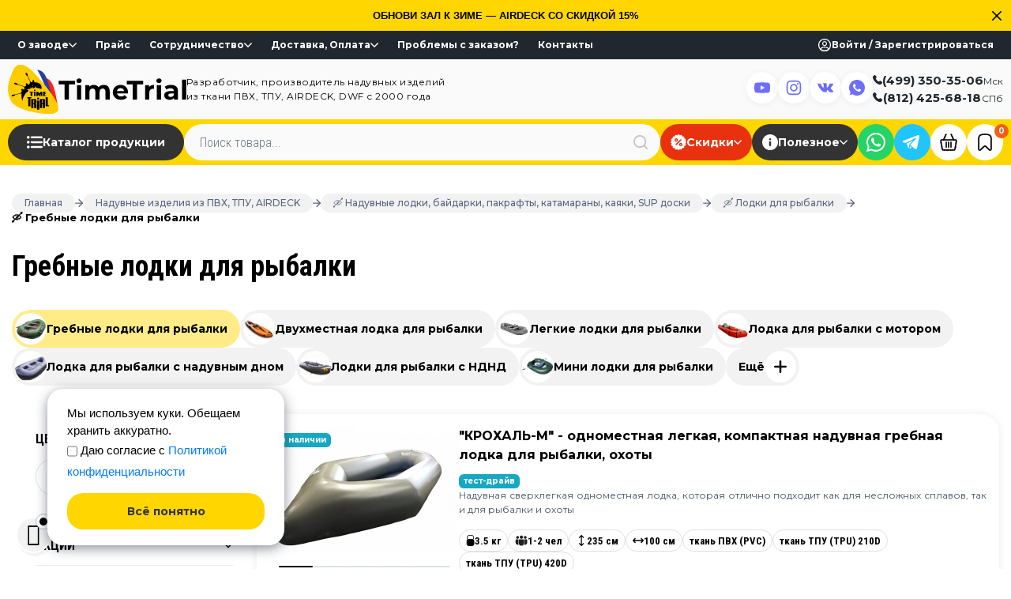

--- FILE ---
content_type: text/html; charset=UTF-8
request_url: https://timetrial.ru/produktsiya/grebnye-lodki-dlya-rybalki/
body_size: 60631
content:
<!DOCTYPE html>
<html lang="ru" data-site_dir="/" data-admin="N">
<head>
        <title>Купить Гребные лодки для рыбалки выгодно у производителя - низкая цена, Москва, СПб, доставка</title>


    <meta name="zen-verification" content="8ytJdsW8Q5SZPU4EXiP59UJfK7CpFQyZzYUOOJVweBITTw6AY7Ys6emAr0IDNOgI">
<!-- Marquiz script start -->
<!-- Marquiz script end -->
    






<meta name="viewport" content="width=device-width, initial-scale=1.0, maximum-scale=1.0, user-scalable=no">
<meta http-equiv="X-UA-Compatible" content="ie=edge">
<meta name="google-site-verification" content="zK_fwiGCQBmZQfMHgRLCgzYsf2e9XHtbvojXFtpS_FA">
<meta name="robots" content="noyaca">
<meta http-equiv="Content-Type" content="text/html; charset=UTF-8">
<link rel="apple-touch-icon" href="https://timetrial.ru/logos/timetrial-57.png">
<link rel="apple-touch-icon" href="https://timetrial.ru/logos/timetrial-76.png" sizes="76x76">
<link rel="apple-touch-icon" href="https://timetrial.ru/logos/timetrial-120.png" sizes="120x120">
<link rel="apple-touch-icon" href="https://timetrial.ru/logos/timetrial-152.png" sizes="152x152">
<link rel="icon" href="https://timetrial.ru/favicon.svg" type="image/svg+xml">
<link rel="stylesheet" href="https://stackpath.bootstrapcdn.com/bootstrap/4.1.3/css/bootstrap.min.css" integrity="sha384-MCw98/SFnGE8fJT3GXwEOngsV7Zt27NXFoaoApmYm81iuXoPkFOJwJ8ERdknLPMO" crossorigin="anonymous">
<meta property="ya:interaction" content="XML_FORM" />
<meta property="ya:interaction:url" content="https://timetrial.ru/produktsiya/grebnye-lodki-dlya-rybalki/?mode=xml" />
<meta property="ya:interaction" content="XML_FORM" />
<meta property="ya:interaction:url" content="https://timetrial.ru/produktsiya/grebnye-lodki-dlya-rybalki/?mode=xml" />



<script data-skip-moving="true">(function(w, d, n) {var cl = "bx-core";var ht = d.documentElement;var htc = ht ? ht.className : undefined;if (htc === undefined || htc.indexOf(cl) !== -1){return;}var ua = n.userAgent;if (/(iPad;)|(iPhone;)/i.test(ua)){cl += " bx-ios";}else if (/Windows/i.test(ua)){cl += ' bx-win';}else if (/Macintosh/i.test(ua)){cl += " bx-mac";}else if (/Linux/i.test(ua) && !/Android/i.test(ua)){cl += " bx-linux";}else if (/Android/i.test(ua)){cl += " bx-android";}cl += (/(ipad|iphone|android|mobile|touch)/i.test(ua) ? " bx-touch" : " bx-no-touch");cl += w.devicePixelRatio && w.devicePixelRatio >= 2? " bx-retina": " bx-no-retina";if (/AppleWebKit/.test(ua)){cl += " bx-chrome";}else if (/Opera/.test(ua)){cl += " bx-opera";}else if (/Firefox/.test(ua)){cl += " bx-firefox";}ht.className = htc ? htc + " " + cl : cl;})(window, document, navigator);</script>


<link href="/bitrix/js/ui/design-tokens/dist/ui.design-tokens.min.css?171733520123463" type="text/css" rel="stylesheet"/>
<link href="/bitrix/js/ui/fonts/opensans/ui.font.opensans.min.css?16825799872320" type="text/css" rel="stylesheet"/>
<link href="/bitrix/js/main/popup/dist/main.popup.bundle.min.css?175103606228056" type="text/css" rel="stylesheet"/>
<link href="/bitrix/cache/css/s1/tt_2018/template_3e434463d7694528d17d0985b6975718/template_3e434463d7694528d17d0985b6975718_v1.css?1769497523327541" type="text/css" rel="stylesheet" data-template-style="true"/>
<meta name="keywords" content="Гребные лодки для рыбалки, купить, цена, продажа, отзывы, москва, спб" />
<meta name="description" content="Гребные лодки для рыбалки у производства Завод ТаймТриал♦Качество,надежность,прочность♦Бесплатная быстрая доставка по Москве, СПБ, России♦Гарантия♦Консультации♦Отзывы♦Выгодная цена♦Скидки♦Наличие" />
<meta name="robots" content="index, follow" />

    <meta property="og:description" content="Гребные лодки для рыбалки у производства Завод ТаймТриал♦Качество,надежность,прочность♦Бесплатная быстрая доставка по Москве, СПБ, России♦Гарантия♦Консультации♦Отзывы♦Выгодная цена♦Скидки♦Наличие">
    <meta property="og:image" content="https://timetrial.ru/upload/iblock/a8c/3fkfjl0jhkz8dbcuf93lz2jk5h15cmmm/foto_grebnye_lodki_dlya_rybalki_iz_taymtrial.jpg">
    <meta property="og:type" content="page">
<meta property="og:url" content="https://timetrial.ru/produktsiya/grebnye-lodki-dlya-rybalki/">
<meta property="og:title" content="Купить Гребные лодки для рыбалки выгодно у производителя - низкая цена, Москва, СПб, доставка">
<meta property="og:site_name" content="Завод ТаймТриал">
<meta property="og:locale" content="ru_RU">
<meta property="og:image:width" content="968">
<meta property="og:image:height" content="504">
    <meta name="yandex-verification" content="849319a9c2aaa60a">
    <meta name="google-site-verification" content="o9RwuJw3eoiu1Nq3W7o7gNNf4L-T0-iPb1g5e3sqgNk" />
</head>
<body class="body  has-promo-line" data-anchor="top">
<div id="admin_panel"></div>

<svg class="svg-sprite" xmlns="http://www.w3.org/2000/svg">
    <symbol id="svg_icon_close" viewBox="0 0 12 12"><path fill-rule="evenodd" clip-rule="evenodd" d="M11.7489 0.251051C12.0837 0.585786 12.0837 1.1285 11.7489 1.46323L1.46323 11.7489C1.1285 12.0837 0.585786 12.0837 0.251051 11.7489C-0.0836838 11.4142 -0.0836838 10.8715 0.251051 10.5368L10.5368 0.251051C10.8715 -0.0836838 11.4142 -0.0836838 11.7489 0.251051Z" fill="currentColor"/><path fill-rule="evenodd" clip-rule="evenodd" d="M0.251051 0.251051C0.585786 -0.0836838 1.1285 -0.0836838 1.46323 0.251051L11.7489 10.5368C12.0837 10.8715 12.0837 11.4142 11.7489 11.7489C11.4142 12.0837 10.8715 12.0837 10.5368 11.7489L0.251051 1.46323C-0.0836838 1.1285 -0.0836838 0.585786 0.251051 0.251051Z" fill="currentColor"/></symbol>
    <symbol id="svg_icon_info" viewBox="0 0 16 16"><path d="M8.00001 12.2221C7.82392 12.2198 7.65565 12.1489 7.53112 12.0243C7.40659 11.8998 7.33565 11.7315 7.33334 11.5554V7.111C7.33334 6.9342 7.40357 6.7646 7.52863 6.63962C7.65361 6.51456 7.82321 6.44434 8.00001 6.44434C8.17681 6.44434 8.34641 6.51456 8.47139 6.63962C8.59645 6.7646 8.66668 6.9342 8.66668 7.111V11.5554C8.66437 11.7315 8.59343 11.8998 8.4689 12.0243C8.34437 12.1489 8.1761 12.2198 8.00001 12.2221Z" fill="currentColor"/><path d="M8.00001 5.55561C7.82392 5.55331 7.65565 5.48233 7.53112 5.35781C7.40659 5.23327 7.33565 5.06504 7.33334 4.88894V4.4445C7.33334 4.26769 7.40357 4.09812 7.52863 3.97309C7.65361 3.84807 7.82321 3.77783 8.00001 3.77783C8.17681 3.77783 8.34641 3.84807 8.47139 3.97309C8.59645 4.09812 8.66668 4.26769 8.66668 4.4445V4.88894C8.66437 5.06504 8.59343 5.23327 8.4689 5.35781C8.34437 5.48233 8.1761 5.55331 8.00001 5.55561Z" fill="currentColor"/><path d="M8 16C6.41778 16 4.87103 15.5308 3.55544 14.6517C2.23985 13.7727 1.21447 12.5233 0.608968 11.0615C0.00346544 9.59964 -0.154961 7.99111 0.153723 6.43929C0.462399 4.88743 1.22433 3.46197 2.34315 2.34315C3.46197 1.22433 4.88743 0.462399 6.43929 0.153723C7.99111 -0.154961 9.59964 0.00346544 11.0615 0.608968C12.5233 1.21447 13.7727 2.23985 14.6517 3.55544C15.5308 4.87103 16 6.41778 16 8C16 10.1218 15.1572 12.1565 13.6569 13.6569C12.1565 15.1572 10.1218 16 8 16ZM8 1.33333C6.68142 1.33333 5.39253 1.72433 4.2962 2.45687C3.19987 3.18941 2.34539 4.2306 1.84081 5.44878C1.33622 6.66693 1.2042 8.00738 1.46143 9.30062C1.71867 10.5938 2.35361 11.7817 3.28595 12.714C4.21831 13.6464 5.4062 14.2813 6.69938 14.5386C7.99262 14.7958 9.33307 14.6638 10.5512 14.1592C11.7694 13.6546 12.8106 12.8001 13.5431 11.7038C14.2756 10.6075 14.6667 9.31858 14.6667 8C14.6667 6.23191 13.9643 4.5362 12.714 3.28595C11.4638 2.03571 9.76809 1.33333 8 1.33333Z" fill="currentColor"/></symbol>
    <symbol id="svg_icon_favorite" viewBox="0 0 12 16"><path fill-rule="evenodd" clip-rule="evenodd" d="M2.41282 2.57035C1.74303 2.98599 1.38199 3.61943 1.38199 4.63235V13.8628C1.38199 14.0928 1.6724 14.2079 1.84222 14.0453L1.84223 14.0453L4.96073 11.0596C5.53469 10.5101 6.46532 10.5101 7.03928 11.0596L10.1578 14.0453C10.3276 14.2079 10.618 14.0927 10.618 13.8628V4.63235C10.618 3.61943 10.257 2.986 9.58719 2.57035C8.86491 2.12213 7.70308 1.87633 6.00001 1.87633C4.29694 1.87633 3.1351 2.12213 2.41282 2.57035ZM1.76004 1.60614C2.77713 0.974981 4.22434 0.727295 6.00001 0.727295C7.77567 0.727295 9.22289 0.974983 10.24 1.60614C11.3095 2.26988 11.8182 3.30171 11.8182 4.63235V13.8628C11.8182 15.1164 10.2351 15.7443 9.30915 14.8578L6.19064 11.8721C6.08537 11.7713 5.91464 11.7713 5.80937 11.8721L2.69088 14.8578C2.69088 14.8578 2.69088 14.8578 2.69087 14.8578C1.76494 15.7443 0.181824 15.1164 0.181824 13.8628V4.63235C0.181824 3.30171 0.690468 2.26987 1.76004 1.60614Z" fill="currentColor"/></symbol>
    <symbol id="svg_icon_favorite_active" viewBox="0 0 12 16" ><path fill-rule="evenodd" clip-rule="evenodd" d="M1.76004 1.6059C2.77713 0.974736 4.22434 0.727051 6.00001 0.727051C7.77567 0.727051 9.22289 0.974739 10.24 1.6059C11.3095 2.26963 11.8182 3.30147 11.8182 4.6321V13.8625C11.8182 15.1161 10.2351 15.744 9.30915 14.8575L6.19064 11.8719C6.08537 11.7711 5.91464 11.7711 5.80937 11.8719L2.69088 14.8575C1.76495 15.744 0.181824 15.1161 0.181824 13.8625V4.6321C0.181824 3.30146 0.690468 2.26963 1.76004 1.6059Z" fill="currentColor"/></symbol>
    <symbol id="svg_icon_basket" viewBox="0 0 24 24"><path fill-rule="evenodd" clip-rule="evenodd" d="M3.35219 8.19853C2.11741 8.19853 1.17608 9.35127 1.38494 10.5581L3.11333 20.5443C3.32489 21.7667 4.40576 22.6441 5.63099 22.6441H18.3676C19.5941 22.6441 20.6563 21.7613 20.8823 20.5547C20.8828 20.5513 20.8833 20.5478 20.8838 20.5443L22.6107 10.5685V10.567C22.8374 9.35158 21.8819 8.19847 20.6464 8.19847L3.35219 8.19853ZM3.35219 9.71911H20.6464C20.9623 9.71911 21.1764 9.97712 21.1182 10.2878C21.1177 10.2913 21.1172 10.2948 21.1167 10.2983L19.3883 20.2786C19.2939 20.7736 18.8716 21.1235 18.3676 21.1235H5.63099C5.12463 21.1235 4.69428 20.7714 4.61028 20.286L2.88189 10.2983C2.82588 9.97462 3.03511 9.71911 3.35219 9.71911Z" fill="currentColor"/><path fill-rule="evenodd" clip-rule="evenodd" d="M3.35219 8.06134L20.6464 8.06128C21.9635 8.06128 22.9812 9.28447 22.7478 10.5795V10.5803L21.0193 20.5653C21.0188 20.5686 21.0184 20.5718 21.0179 20.575L21.0175 20.5775L21.017 20.58C20.7789 21.8514 19.6601 22.7812 18.3676 22.7812H5.63099C4.34123 22.7812 3.20157 21.858 2.97827 20.5678L1.24989 10.5815C1.02687 9.29293 2.03022 8.06134 3.35219 8.06134ZM20.6464 8.33567L3.35219 8.33573C2.2046 8.33573 1.32529 9.40962 1.52 10.5347L3.24839 20.5209C3.4482 21.6754 4.4703 22.5069 5.63099 22.5069H18.3676C19.5272 22.5069 20.5322 21.6724 20.7471 20.5321C20.7472 20.5313 20.7473 20.5306 20.7474 20.5299C20.7476 20.5286 20.7478 20.5273 20.748 20.5259L20.7483 20.5234L22.4736 10.5567V10.5543L22.476 10.5418C22.6869 9.41068 21.796 8.33567 20.6464 8.33567ZM3.08339 9.97399C3.02601 10.0445 2.99501 10.1481 3.01695 10.2748L4.74533 20.2626C4.81742 20.6791 5.18809 20.9863 5.63099 20.9863H18.3676C18.8054 20.9863 19.171 20.6838 19.2535 20.2539C19.2536 20.2536 19.2536 20.2532 19.2537 20.2528L20.9812 10.2773C20.9817 10.274 20.9822 10.2708 20.9826 10.2676L20.983 10.2651L20.9835 10.2626C21.0259 10.0364 20.8765 9.85631 20.6464 9.85631H3.35219C3.23191 9.85631 3.1405 9.90384 3.08339 9.97399ZM2.87087 9.80065C2.98364 9.66214 3.15538 9.58192 3.35219 9.58192H20.6464C21.0471 9.58192 21.3257 9.91632 21.2534 10.3104C21.2531 10.3124 21.2528 10.3145 21.2526 10.3167L21.2522 10.3192L19.5232 20.3031L19.523 20.3043C19.4162 20.864 18.9374 21.2607 18.3676 21.2607H5.63099C5.06117 21.2607 4.57114 20.8637 4.47522 20.3094L2.74683 10.3217C2.71276 10.1248 2.75837 9.93884 2.87087 9.80065Z" fill="currentColor"/><path fill-rule="evenodd" clip-rule="evenodd" d="M8.42311 1.40641C8.32974 1.44211 8.24433 1.49591 8.17178 1.56471C8.09922 1.63351 8.04094 1.71596 8.00028 1.80735L4.96188 8.64995C4.92133 8.74121 4.89914 8.83957 4.89658 8.93941C4.89402 9.03926 4.91114 9.13864 4.94696 9.23186C4.98278 9.32508 5.03661 9.41031 5.10535 9.4827C5.1741 9.5551 5.25642 9.61323 5.34762 9.65377C5.43879 9.69436 5.53707 9.71657 5.63682 9.71913C5.73658 9.7217 5.83586 9.70457 5.92899 9.66872C6.02213 9.63286 6.10729 9.57898 6.17962 9.51017C6.25195 9.44137 6.31003 9.35897 6.35053 9.26769L9.38892 2.42508C9.42948 2.33382 9.45167 2.23547 9.45423 2.13562C9.45679 2.03578 9.43967 1.9364 9.40385 1.84318C9.36802 1.74996 9.3142 1.66471 9.24546 1.59232C9.17671 1.51993 9.09439 1.4618 9.00319 1.42126C8.81941 1.33968 8.61081 1.33432 8.42311 1.40641Z" fill="currentColor"/><path fill-rule="evenodd" clip-rule="evenodd" d="M8.37409 1.27827C8.59565 1.19321 8.84186 1.19955 9.05876 1.29583C9.16641 1.34369 9.26366 1.41233 9.34481 1.49779C9.42596 1.58325 9.4895 1.68388 9.53178 1.79392C9.57407 1.90396 9.59427 2.02127 9.59125 2.13913C9.58823 2.25698 9.56204 2.37307 9.51418 2.48079M9.51418 2.48079L6.4758 9.32337C6.42799 9.43111 6.35942 9.5284 6.27405 9.60962C6.18868 9.69084 6.08815 9.75444 5.9782 9.79677C5.86825 9.83909 5.75105 9.85931 5.6333 9.85628C5.51558 9.85326 5.39959 9.82705 5.29198 9.77916C5.18432 9.7313 5.08715 9.66267 5.006 9.57722C4.92485 9.49177 4.86132 9.39116 4.81903 9.28111C4.77674 9.17107 4.75653 9.05375 4.75956 8.93589C4.76258 8.81804 4.78877 8.70195 4.83663 8.59423L7.87507 1.75152C7.92306 1.64364 7.99186 1.54631 8.07751 1.4651C8.16313 1.38391 8.26391 1.32042 8.37409 1.27827M8.94762 1.54666C8.79699 1.4798 8.62603 1.47541 8.47221 1.53449L8.47202 1.53456C8.39551 1.56382 8.32551 1.60791 8.26605 1.66429C8.20658 1.72068 8.15882 1.78825 8.1255 1.86315L5.08714 8.70567C5.05391 8.78046 5.03571 8.8611 5.03361 8.94293C5.03151 9.02476 5.04554 9.10622 5.0749 9.18261C5.10425 9.259 5.14836 9.32885 5.2047 9.38818C5.26105 9.44752 5.32852 9.49516 5.40325 9.52839C5.47797 9.56165 5.55858 9.57988 5.64034 9.58198C5.7221 9.58408 5.80346 9.57005 5.87979 9.54066C5.95611 9.51128 6.02591 9.46713 6.08519 9.41073C6.14447 9.35434 6.19206 9.28681 6.22526 9.212L9.26367 2.36935C9.2969 2.29456 9.3151 2.21392 9.3172 2.13209C9.3193 2.05026 9.30527 1.96882 9.27591 1.89242C9.24655 1.81602 9.20244 1.74615 9.1461 1.68682C9.08978 1.62751 9.02234 1.57989 8.94762 1.54666Z" fill="currentColor"/><path fill-rule="evenodd" clip-rule="evenodd" d="M15.5755 1.40641C15.3878 1.33432 15.1792 1.33965 14.9954 1.42123C14.9042 1.46177 14.8219 1.5199 14.7532 1.59229C14.6844 1.66469 14.6306 1.74993 14.5948 1.84315C14.5589 1.93638 14.5418 2.03575 14.5444 2.1356C14.5469 2.23544 14.5691 2.3338 14.6097 2.42506L17.6481 9.26767C17.7299 9.45165 17.8813 9.59562 18.069 9.668C18.2568 9.74039 18.4655 9.73527 18.6495 9.65376C18.7407 9.61322 18.823 9.55508 18.8918 9.48269C18.9605 9.41029 19.0143 9.32507 19.0502 9.23185C19.086 9.13863 19.1031 9.03925 19.1005 8.93941C19.098 8.83956 19.0758 8.74119 19.0352 8.64994L15.9968 1.80732C15.9151 1.62304 15.7635 1.47884 15.5755 1.40641Z" fill="currentColor"/><path fill-rule="evenodd" clip-rule="evenodd" d="M14.9398 1.29582C15.1568 1.19951 15.403 1.19322 15.6246 1.27832L15.6247 1.27837C15.8467 1.36387 16.0256 1.53407 16.1221 1.7516M16.1221 1.7516L19.1605 8.59418C19.2083 8.7019 19.2345 8.81804 19.2376 8.93589C19.2406 9.05375 19.2204 9.17106 19.1781 9.2811C19.1358 9.39115 19.0723 9.49175 18.9911 9.57721C18.91 9.66266 18.8128 9.73129 18.7051 9.77914L18.705 9.77921C18.4878 9.87543 18.2414 9.88147 18.0198 9.79603C17.7981 9.71059 17.6194 9.54063 17.5229 9.32346L14.4844 2.48081C14.4366 2.37309 14.4104 2.25697 14.4074 2.13912C14.4043 2.02125 14.4245 1.90395 14.4668 1.7939C14.5091 1.68387 14.5726 1.58323 14.6538 1.49777C14.735 1.41232 14.8322 1.34367 14.9398 1.29582M15.051 1.54663C14.9763 1.57985 14.9088 1.62748 14.8525 1.68681C14.7962 1.74614 14.7521 1.816 14.7227 1.89241C14.6933 1.9688 14.6793 2.05025 14.6814 2.13208C14.6835 2.2139 14.7017 2.29451 14.7349 2.3693L17.7733 9.21189C17.8404 9.36263 17.9644 9.48066 18.1183 9.53998C18.2722 9.5993 18.4433 9.5951 18.594 9.5283C18.6687 9.49508 18.7361 9.44746 18.7924 9.38817C18.8488 9.32883 18.8929 9.25899 18.9222 9.1826C18.9516 9.1062 18.9656 9.02476 18.9635 8.94293C18.9614 8.8611 18.9432 8.78048 18.91 8.70569L15.8716 1.86304C15.8046 1.71204 15.6804 1.59385 15.5263 1.53447C15.3725 1.47543 15.2016 1.4798 15.051 1.54663Z" fill="currentColor"/><path fill-rule="evenodd" clip-rule="evenodd" d="M11.9897 11.2397C11.7882 11.2397 11.595 11.3198 11.4525 11.4624C11.3101 11.605 11.2301 11.7983 11.2301 12V18.0823C11.2301 18.284 11.3101 18.4773 11.4525 18.6199C11.595 18.7625 11.7882 18.8426 11.9897 18.8426C12.1911 18.8426 12.3843 18.7625 12.5268 18.6199C12.6692 18.4773 12.7493 18.284 12.7493 18.0823V12C12.7493 11.7983 12.6692 11.605 12.5268 11.4624C12.3843 11.3198 12.1911 11.2397 11.9897 11.2397Z" fill="currentColor"/><path fill-rule="evenodd" clip-rule="evenodd" d="M11.3556 11.3654C11.5238 11.1971 11.7518 11.1025 11.9897 11.1025C12.2275 11.1025 12.4555 11.1971 12.6237 11.3654C12.7919 11.5337 12.8863 11.762 12.8863 12V18.0823C12.8863 18.3203 12.7919 18.5486 12.6237 18.7169C12.4555 18.8852 12.2275 18.9798 11.9897 18.9798C11.7518 18.9798 11.5238 18.8852 11.3556 18.7169C11.1875 18.5486 11.093 18.3203 11.093 18.0823V12C11.093 11.762 11.1875 11.5337 11.3556 11.3654ZM11.9897 11.3769C11.8246 11.3769 11.6662 11.4425 11.5495 11.5594C11.4327 11.6763 11.3671 11.8347 11.3671 12V18.0823C11.3671 18.2476 11.4327 18.406 11.5495 18.5229C11.6662 18.6398 11.8246 18.7054 11.9897 18.7054C12.1548 18.7054 12.3131 18.6398 12.4299 18.5229C12.5466 18.406 12.6122 18.2476 12.6122 18.0823V12C12.6122 11.8347 12.5466 11.6763 12.4299 11.5594C12.3131 11.4425 12.1548 11.3769 11.9897 11.3769Z" fill="currentColor"/><path fill-rule="evenodd" clip-rule="evenodd" d="M8.95126 11.2397C8.74981 11.2397 8.5566 11.3198 8.41415 11.4624C8.27169 11.605 8.19166 11.7983 8.19166 12V18.0823C8.19166 18.284 8.27169 18.4773 8.41415 18.6199C8.5566 18.7625 8.74981 18.8426 8.95126 18.8426C9.15272 18.8426 9.34593 18.7625 9.48838 18.6199C9.63083 18.4773 9.71086 18.284 9.71086 18.0823V12C9.71086 11.7983 9.63083 11.605 9.48838 11.4624C9.34593 11.3198 9.15272 11.2397 8.95126 11.2397Z" fill="currentColor"/><path fill-rule="evenodd" clip-rule="evenodd" d="M8.31722 11.3654C8.48538 11.1971 8.71345 11.1025 8.95126 11.1025C9.18908 11.1025 9.41715 11.1971 9.58531 11.3654C9.75346 11.5337 9.84793 11.762 9.84793 12V18.0823C9.84793 18.3203 9.75346 18.5486 9.58531 18.7169C9.41715 18.8852 9.18908 18.9798 8.95126 18.9798C8.71345 18.9798 8.48538 18.8852 8.31722 18.7169C8.14907 18.5486 8.05459 18.3203 8.05459 18.0823V12C8.05459 11.762 8.14907 11.5337 8.31722 11.3654ZM8.95126 11.3769C8.78616 11.3769 8.62782 11.4425 8.51107 11.5594C8.39432 11.6763 8.32874 11.8347 8.32874 12V18.0823C8.32874 18.2476 8.39432 18.406 8.51107 18.5229C8.62782 18.6398 8.78616 18.7054 8.95126 18.7054C9.11636 18.7054 9.27471 18.6398 9.39146 18.5229C9.50821 18.406 9.57379 18.2476 9.57379 18.0823V12C9.57379 11.8347 9.50821 11.6763 9.39146 11.5594C9.27471 11.4425 9.11636 11.3769 8.95126 11.3769Z" fill="currentColor"/><path fill-rule="evenodd" clip-rule="evenodd" d="M15.0281 11.2397C14.8266 11.2397 14.6334 11.3198 14.4909 11.4624C14.3485 11.605 14.2685 11.7983 14.2685 12V18.0823C14.2685 18.284 14.3485 18.4773 14.4909 18.6199C14.6334 18.7625 14.8266 18.8426 15.0281 18.8426C15.2295 18.8426 15.4227 18.7625 15.5652 18.6199C15.7076 18.4773 15.7877 18.284 15.7877 18.0823V12C15.7877 11.7983 15.7076 11.605 15.5652 11.4624C15.4227 11.3198 15.2295 11.2397 15.0281 11.2397Z" fill="currentColor"/><path fill-rule="evenodd" clip-rule="evenodd" d="M14.394 11.3654C14.5622 11.1971 14.7902 11.1025 15.0281 11.1025C15.2659 11.1025 15.4939 11.1971 15.6621 11.3654C15.8303 11.5337 15.9247 11.762 15.9247 12V18.0823C15.9247 18.3203 15.8303 18.5486 15.6621 18.7169C15.4939 18.8852 15.2659 18.9798 15.0281 18.9798C14.7902 18.9798 14.5622 18.8852 14.394 18.7169C14.2259 18.5486 14.1314 18.3203 14.1314 18.0823V12C14.1314 11.762 14.2259 11.5337 14.394 11.3654ZM15.0281 11.3769C14.863 11.3769 14.7046 11.4425 14.5879 11.5594C14.4711 11.6763 14.4055 11.8347 14.4055 12V18.0823C14.4055 18.2476 14.4711 18.406 14.5879 18.5229C14.7046 18.6398 14.863 18.7054 15.0281 18.7054C15.1932 18.7054 15.3515 18.6398 15.4683 18.5229C15.585 18.406 15.6506 18.2476 15.6506 18.0823V12C15.6506 11.8347 15.585 11.6763 15.4683 11.5594C15.3515 11.4425 15.1932 11.3769 15.0281 11.3769Z" fill="currentColor"/></symbol>
    <symbol id="svg_icon_arrow_right" viewBox="0 0 10 10"><path fill-rule="evenodd" clip-rule="evenodd" d="M0 5C0 4.65482 0.279822 4.375 0.625 4.375H9.375C9.72018 4.375 10 4.65482 10 5C10 5.34518 9.72018 5.625 9.375 5.625H0.625C0.279822 5.625 0 5.34518 0 5Z" fill="currentColor"/><path fill-rule="evenodd" clip-rule="evenodd" d="M4.55806 0.183058C4.80214 -0.0610194 5.19786 -0.0610194 5.44194 0.183058L9.81694 4.55806C10.061 4.80214 10.061 5.19786 9.81694 5.44194L5.44194 9.81694C5.19786 10.061 4.80214 10.061 4.55806 9.81694C4.31398 9.57286 4.31398 9.17714 4.55806 8.93306L8.49112 5L4.55806 1.06694C4.31398 0.822864 4.31398 0.427136 4.55806 0.183058Z" fill="currentColor"/></symbol>
    <symbol id="svg_icon_arrow_left" viewBox="0 0 12 12"><path fill-rule="evenodd" clip-rule="evenodd" d="M12 6C12 6.41421 11.6642 6.75 11.25 6.75L0.75 6.75C0.335786 6.75 0 6.41421 0 6C0 5.58579 0.335786 5.25 0.75 5.25L11.25 5.25C11.6642 5.25 12 5.58579 12 6Z" fill="currentColor"/><path fill-rule="evenodd" clip-rule="evenodd" d="M6.53033 11.7803C6.23744 12.0732 5.76256 12.0732 5.46967 11.7803L0.21967 6.53033C-0.0732231 6.23744 -0.0732231 5.76256 0.21967 5.46967L5.46967 0.21967C5.76256 -0.0732231 6.23744 -0.0732231 6.53033 0.21967C6.82322 0.512563 6.82322 0.987437 6.53033 1.28033L1.81066 6L6.53033 10.7197C6.82322 11.0126 6.82322 11.4874 6.53033 11.7803Z" fill="currentColor"/></symbol>
    <symbol id="svg_icon_plus" viewBox="0 0 14 14"><path fill-rule="evenodd" clip-rule="evenodd" d="M7 0.000244141C7.55228 0.000244141 8 0.447959 8 1.00024V6.00024H13C13.5523 6.00024 14 6.44796 14 7.00024C14 7.55253 13.5523 8.00024 13 8.00024H8V13.0002C8 13.5525 7.55228 14.0002 7 14.0002C6.44772 14.0002 6 13.5525 6 13.0002V8.00024H1C0.447715 8.00024 0 7.55253 0 7.00024C0 6.44796 0.447715 6.00024 1 6.00024H6V1.00024C6 0.447959 6.44772 0.000244141 7 0.000244141Z" fill="currentColor"/></symbol>
    <symbol id="svg_icon_minus" viewBox="0 0 14 14"><path fill-rule="evenodd" clip-rule="evenodd" d="M7 6.00002C7.55228 6.00002 7 6 8 6H13C13.5523 6 14 6.44772 14 7C14 7.55229 13.5523 8 13 8H8C7 8 7.55228 8 7 8C6.44771 8 7 8 6 8H1C0.447715 8 0 7.55229 0 7C0 6.44772 0.447715 6 1 6H6C7 6.00002 6.44771 6.00002 7 6.00002Z" fill="currentColor"/></symbol>
    <symbol id="svg_icon_filters" viewBox="0 0 14 14"><path d="M0.287671 4.00685C0.287671 3.81611 0.363442 3.63319 0.498314 3.49831C0.633186 3.36344 0.816111 3.28767 1.00685 3.28767H12.9932C13.1839 3.28767 13.3668 3.36344 13.5017 3.49831C13.6366 3.63319 13.7123 3.81611 13.7123 4.00685C13.7123 4.19759 13.6366 4.38051 13.5017 4.51539C13.3668 4.65026 13.1839 4.72603 12.9932 4.72603H1.00685C0.816111 4.72603 0.633186 4.65026 0.498314 4.51539C0.363442 4.38051 0.287671 4.19759 0.287671 4.00685ZM2.68493 7.84247C2.68493 7.65173 2.7607 7.4688 2.89557 7.33393C3.03045 7.19906 3.21337 7.12329 3.40411 7.12329H10.5959C10.7866 7.12329 10.9696 7.19906 11.1044 7.33393C11.2393 7.4688 11.3151 7.65173 11.3151 7.84247C11.3151 8.0332 11.2393 8.21613 11.1044 8.351C10.9696 8.48587 10.7866 8.56164 10.5959 8.56164H3.40411C3.21337 8.56164 3.03045 8.48587 2.89557 8.351C2.7607 8.21613 2.68493 8.0332 2.68493 7.84247ZM5.80137 10.9589C5.61063 10.9589 5.42771 11.0347 5.29283 11.1695C5.15796 11.3044 5.08219 11.4873 5.08219 11.6781C5.08219 11.8688 5.15796 12.0517 5.29283 12.1866C5.42771 12.3215 5.61063 12.3973 5.80137 12.3973H8.19863C8.38937 12.3973 8.57229 12.3215 8.70717 12.1866C8.84204 12.0517 8.91781 11.8688 8.91781 11.6781C8.91781 11.4873 8.84204 11.3044 8.70717 11.1695C8.57229 11.0347 8.38937 10.9589 8.19863 10.9589H5.80137Z" fill="currentColor"/><path fill-rule="evenodd" clip-rule="evenodd" d="M1.00685 3.57534C0.892406 3.57534 0.782651 3.6208 0.701728 3.70173C0.620805 3.78265 0.575342 3.89241 0.575342 4.00685C0.575342 4.12129 0.620805 4.23105 0.701728 4.31197C0.782651 4.39289 0.892406 4.43836 1.00685 4.43836H12.9932C13.1076 4.43836 13.2173 4.39289 13.2983 4.31197C13.3792 4.23105 13.4247 4.12129 13.4247 4.00685C13.4247 3.89241 13.3792 3.78265 13.2983 3.70173C13.2173 3.6208 13.1076 3.57534 12.9932 3.57534H1.00685ZM0.294899 3.2949C0.48372 3.10608 0.739816 3 1.00685 3H12.9932C13.2602 3 13.5163 3.10608 13.7051 3.2949C13.8939 3.48372 14 3.73982 14 4.00685C14 4.27388 13.8939 4.52998 13.7051 4.7188C13.5163 4.90762 13.2602 5.0137 12.9932 5.0137H1.00685C0.739816 5.0137 0.48372 4.90762 0.294899 4.7188C0.106078 4.52998 0 4.27388 0 4.00685C0 3.73982 0.106078 3.48372 0.294899 3.2949ZM3.40411 7.41096C3.28967 7.41096 3.17991 7.45642 3.09899 7.53734C3.01806 7.61827 2.9726 7.72802 2.9726 7.84247C2.9726 7.95691 3.01806 8.06666 3.09899 8.14759C3.17991 8.22851 3.28967 8.27397 3.40411 8.27397H10.5959C10.7103 8.27397 10.8201 8.22851 10.901 8.14759C10.9819 8.06666 11.0274 7.95691 11.0274 7.84247C11.0274 7.72802 10.9819 7.61827 10.901 7.53734C10.8201 7.45642 10.7103 7.41096 10.5959 7.41096H3.40411ZM2.69216 7.13052C2.88098 6.94169 3.13708 6.83562 3.40411 6.83562H10.5959C10.8629 6.83562 11.119 6.94169 11.3078 7.13052C11.4967 7.31934 11.6027 7.57543 11.6027 7.84247C11.6027 8.1095 11.4967 8.36559 11.3078 8.55442C11.119 8.74324 10.8629 8.84932 10.5959 8.84932H3.40411C3.13708 8.84932 2.88098 8.74324 2.69216 8.55442C2.50334 8.36559 2.39726 8.1095 2.39726 7.84247C2.39726 7.57543 2.50334 7.31934 2.69216 7.13052ZM5.08942 10.9661C5.27824 10.7773 5.53434 10.6712 5.80137 10.6712H8.19863C8.46566 10.6712 8.72176 10.7773 8.91058 10.9661C9.0994 11.155 9.20548 11.411 9.20548 11.6781C9.20548 11.9451 9.0994 12.2012 8.91058 12.39C8.72176 12.5789 8.46566 12.6849 8.19863 12.6849H5.80137C5.53434 12.6849 5.27824 12.5789 5.08942 12.39C4.9006 12.2012 4.79452 11.9451 4.79452 11.6781C4.79452 11.411 4.9006 11.155 5.08942 10.9661ZM5.80137 11.2466C5.68693 11.2466 5.57717 11.292 5.49625 11.373C5.41533 11.4539 5.36986 11.5636 5.36986 11.6781C5.36986 11.7925 5.41533 11.9023 5.49625 11.9832C5.57717 12.0641 5.68693 12.1096 5.80137 12.1096H8.19863C8.31307 12.1096 8.42283 12.0641 8.50375 11.9832C8.58467 11.9023 8.63014 11.7925 8.63014 11.6781C8.63014 11.5636 8.58467 11.4539 8.50375 11.373C8.42283 11.292 8.31307 11.2466 8.19863 11.2466H5.80137Z" fill="currentColor"/></symbol>
    <symbol id="svg_icon_personal" viewBox="0 0 18 18"><path fill-rule="evenodd" clip-rule="evenodd" d="M8.99996 5.25686C7.95286 5.25686 7.11348 6.10146 7.11348 7.14332C7.11348 8.14902 7.89912 8.96902 8.89457 9.02115C8.96314 9.01554 9.03627 9.01504 9.10729 9.02104C10.0985 8.96808 10.8799 8.15126 10.8864 7.14173C10.8856 6.10171 10.0402 5.25686 8.99996 5.25686ZM5.99503 7.14332C5.99503 5.48597 7.33295 4.1384 8.99996 4.1384C10.6584 4.1384 12.0049 5.48486 12.0049 7.14332C12.0049 7.14437 12.0049 7.14542 12.0049 7.14647C11.9957 8.7633 10.724 10.0854 9.10849 10.1405C9.07644 10.1416 9.04436 10.1399 9.0126 10.1355C9.0126 10.1355 9.01231 10.1355 9.01213 10.1355C9.0102 10.1353 9.007 10.1352 9.00276 10.1352C8.9936 10.1352 8.98514 10.1358 8.97985 10.1365C8.95053 10.1401 8.92097 10.1415 8.89143 10.1405C7.27875 10.0855 5.99503 8.76544 5.99503 7.14332Z" fill="currentColor"/><path fill-rule="evenodd" clip-rule="evenodd" d="M5.60498 13.044C5.03069 13.4308 4.70968 13.8734 4.5846 14.2941C5.78223 15.2969 7.31762 15.8972 8.99997 15.8972C10.6823 15.8972 12.2177 15.2969 13.4153 14.2941C13.2902 13.8732 12.969 13.4304 12.3942 13.0435C11.4918 12.4399 10.2648 12.1205 9.00556 12.1205C7.74691 12.1205 6.51559 12.4396 5.60498 13.044ZM9.00556 11.0021C10.4341 11.0021 11.8911 11.3611 13.0168 12.1143L13.018 12.1151C13.9147 12.7185 14.4853 13.5376 14.5816 14.4437C14.6004 14.6203 14.5342 14.7953 14.4032 14.9153C12.977 16.2213 11.0839 17.0156 8.99997 17.0156C6.916 17.0156 5.02293 16.2213 3.59671 14.9153C3.46573 14.7953 3.39951 14.6203 3.4183 14.4437C3.51469 13.5376 4.08521 12.7185 4.98196 12.1151C4.98289 12.1145 4.98381 12.1139 4.98474 12.1133C6.11704 11.3612 7.57685 11.0021 9.00556 11.0021Z" fill="currentColor"/><path fill-rule="evenodd" clip-rule="evenodd" d="M4.94584 12.0547C6.09207 11.2933 7.56621 10.9318 9.00556 10.9318C10.4447 10.9318 11.9161 11.2933 13.0559 12.0559L13.0559 12.0559L13.0572 12.0567L13.0572 12.0568C13.9664 12.6685 14.5524 13.5043 14.6516 14.4362C14.6727 14.635 14.5982 14.8321 14.4507 14.9671C13.0121 16.2845 11.1022 17.0859 8.99997 17.0859C6.89773 17.0859 4.98788 16.2845 3.54923 14.9671C3.40177 14.8321 3.32723 14.635 3.34838 14.4362C3.44752 13.5043 4.03358 12.6685 4.94271 12.0568M4.94271 12.0568L4.94584 12.0547ZM9.00556 11.0724C7.58749 11.0724 6.14201 11.429 5.02365 12.1718L5.02122 12.1735C4.13684 12.7685 3.58186 13.5709 3.48821 14.4511C3.47179 14.6055 3.52968 14.7585 3.6442 14.8634C5.05797 16.158 6.93428 16.9453 8.99997 16.9453C11.0657 16.9453 12.942 16.158 14.3557 14.8634C14.4703 14.7585 14.5282 14.6055 14.5117 14.4511C14.4181 13.5709 13.8631 12.7686 12.9787 12.1735L12.9777 12.1727C11.866 11.4289 10.4235 11.0724 9.00556 11.0724ZM9.00556 12.1908C7.75766 12.1908 6.54074 12.5074 5.64406 13.1024C5.10078 13.4684 4.79425 13.8812 4.66579 14.2701C5.84592 15.2448 7.35155 15.8269 8.99997 15.8269C10.6484 15.8269 12.154 15.2448 13.3342 14.2701C13.2056 13.881 12.8989 13.468 12.355 13.1019C11.4667 12.5077 10.2541 12.1908 9.00556 12.1908ZM5.5661 12.9854C6.49063 12.3718 7.73625 12.0502 9.00556 12.0502C10.2754 12.0502 11.5169 12.3721 12.4333 12.985L12.4335 12.9851C13.0186 13.379 13.352 13.8342 13.4827 14.274C13.4907 14.3009 13.482 14.33 13.4605 14.348C12.2507 15.3611 10.6994 15.9675 8.99997 15.9675C7.30051 15.9675 5.74928 15.3611 4.53946 14.348C4.51796 14.33 4.50921 14.3009 4.5172 14.274C4.64792 13.8344 4.98106 13.3794 5.5657 12.9857L5.5661 12.9854Z" fill="currentColor"/><path fill-rule="evenodd" clip-rule="evenodd" d="M0.984375 8.99996C0.984375 4.57307 4.57308 0.984375 8.99996 0.984375C13.4268 0.984375 17.0156 4.57307 17.0156 8.99996C17.0156 13.4268 13.4268 17.0156 8.99996 17.0156C4.57307 17.0156 0.984375 13.4268 0.984375 8.99996ZM8.99996 2.10283C5.19078 2.10283 2.10283 5.19078 2.10283 8.99996C2.10283 12.8091 5.19078 15.8971 8.99996 15.8971C12.8091 15.8971 15.8971 12.8091 15.8971 8.99996C15.8971 5.19078 12.8091 2.10283 8.99996 2.10283Z" fill="currentColor"/><path fill-rule="evenodd" clip-rule="evenodd" d="M0.914062 8.99996C0.914062 4.53424 4.53424 0.914062 8.99996 0.914062C13.4656 0.914062 17.0859 4.53424 17.0859 8.99996C17.0859 13.4656 13.4657 17.0859 8.99996 17.0859C4.53424 17.0859 0.914062 13.4656 0.914062 8.99996ZM8.99996 1.05469C4.61191 1.05469 1.05469 4.61191 1.05469 8.99996C1.05469 13.388 4.61191 16.9452 8.99996 16.9452C13.388 16.9452 16.9452 13.388 16.9452 8.99996C16.9452 4.61191 13.388 1.05469 8.99996 1.05469ZM8.99996 2.17314C5.22961 2.17314 2.17314 5.22961 2.17314 8.99996C2.17314 12.7703 5.22962 15.8268 8.99996 15.8268C12.7703 15.8268 15.8268 12.7703 15.8268 8.99996C15.8268 5.22961 12.7703 2.17314 8.99996 2.17314ZM2.03252 8.99996C2.03252 5.15195 5.15195 2.03252 8.99996 2.03252C12.8479 2.03252 15.9674 5.15195 15.9674 8.99996C15.9674 12.8479 12.8479 15.9674 8.99996 15.9674C5.15195 15.9674 2.03252 12.8479 2.03252 8.99996Z" fill="currentColor"/></symbol>
    <symbol id="svg_icon_menu_arrow_down" viewBox="0 0 10 10"><path d="M9.90008 2.68515L9.39911 2.18422C9.33236 2.11733 9.25546 2.08398 9.16853 2.08398C9.08181 2.08398 9.00494 2.11733 8.93819 2.18422L5.00005 6.12215L1.06209 2.18433C0.995301 2.11743 0.918439 2.08409 0.831611 2.08409C0.744747 2.08409 0.667886 2.11743 0.601132 2.18433L0.100235 2.68529C0.0333416 2.75205 0 2.82891 0 2.91577C0 3.00256 0.0334469 3.07943 0.100235 3.14618L4.76957 7.81562C4.83633 7.88241 4.91322 7.91579 5.00005 7.91579C5.08688 7.91579 5.16364 7.88241 5.23036 7.81562L9.90008 3.14618C9.96683 3.07939 10 3.00253 10 2.91577C10 2.82891 9.96683 2.75205 9.90008 2.68515Z" fill="currentColor"/></symbol>
    <symbol id="svg_icon_tt_title" viewBox="0 0 162 28"><path d="M7.75272 26.9999V7.68794H0.136719V3.19994H20.8767V7.68794H13.2607V26.9999H7.75272Z" fill="currentColor"/><path d="M26.0599 6.15794C24.0879 6.15794 22.7619 4.86594 22.7619 3.19994C22.7619 1.53394 24.0879 0.241943 26.0599 0.241943C28.0319 0.241943 29.3579 1.46594 29.3579 3.09795C29.3579 4.86594 28.0319 6.15794 26.0599 6.15794ZM23.4079 26.9999V8.70794H28.7119V26.9999H23.4079Z" fill="currentColor"/><path d="M57.4004 8.43595C61.7524 8.43595 64.8804 10.9519 64.8804 16.5279V26.9999H59.5764V17.3439C59.5764 14.3859 58.2504 13.0259 56.1084 13.0259C53.7284 13.0259 52.0624 14.5559 52.0624 17.8199V26.9999H46.7584V17.3439C46.7584 14.3859 45.5004 13.0259 43.2904 13.0259C40.9444 13.0259 39.2784 14.5559 39.2784 17.8199V26.9999H33.9744V8.70794H39.0404V10.8159C40.4004 9.25194 42.4404 8.43595 44.7864 8.43595C47.3364 8.43595 49.5124 9.42194 50.8044 11.4279C52.2664 9.55795 54.6464 8.43595 57.4004 8.43595Z" fill="currentColor"/><path d="M88.0918 17.9219C88.0918 18.3299 88.0238 18.9079 87.9898 19.3499H74.1518C74.6618 21.6279 76.5998 23.0219 79.3878 23.0219C81.3258 23.0219 82.7198 22.4439 83.9778 21.2539L86.7998 24.3139C85.0998 26.2519 82.5498 27.2719 79.2518 27.2719C72.9278 27.2719 68.8138 23.2939 68.8138 17.8539C68.8138 12.3799 72.9958 8.43595 78.5718 8.43595C83.9438 8.43595 88.0918 12.0399 88.0918 17.9219ZM78.6058 12.4479C76.1918 12.4479 74.4578 13.9099 74.0838 16.2559H83.0938C82.7198 13.9439 80.9858 12.4479 78.6058 12.4479Z" fill="currentColor"/><path d="M94.0795 26.9999V7.68794H86.4635V3.19994H107.204V7.68794H99.5875V26.9999H94.0795Z" fill="currentColor"/><path d="M114.801 11.1219C116.093 9.35394 118.269 8.43595 121.091 8.43595V13.3319C120.649 13.2979 120.309 13.2639 119.901 13.2639C116.977 13.2639 115.039 14.8619 115.039 18.3639V26.9999H109.735V8.70794H114.801V11.1219Z" fill="currentColor"/><path d="M127.236 6.15794C125.264 6.15794 123.938 4.86594 123.938 3.19994C123.938 1.53394 125.264 0.241943 127.236 0.241943C129.208 0.241943 130.534 1.46594 130.534 3.09795C130.534 4.86594 129.208 6.15794 127.236 6.15794ZM124.584 26.9999V8.70794H129.888V26.9999H124.584Z" fill="currentColor"/><path d="M142.529 8.43595C148.105 8.43595 151.335 11.0199 151.335 16.5619V26.9999H146.371V24.7219C145.385 26.3879 143.481 27.2719 140.795 27.2719C136.511 27.2719 133.961 24.8919 133.961 21.7299C133.961 18.4999 136.239 16.2559 141.815 16.2559H146.031C146.031 13.9779 144.671 12.6519 141.815 12.6519C139.877 12.6519 137.871 13.2979 136.545 14.3519L134.641 10.6459C136.647 9.21795 139.605 8.43595 142.529 8.43595ZM142.121 23.7019C143.889 23.7019 145.419 22.8859 146.031 21.2199V19.3499H142.393C139.911 19.3499 139.129 20.2679 139.129 21.4919C139.129 22.8179 140.251 23.7019 142.121 23.7019Z" fill="currentColor"/><path d="M156.475 26.9999V1.77194H161.779V26.9999H156.475Z" fill="currentColor"/></symbol>
    <symbol id="svg_icon_youtube" viewBox="0 0 20 14"><path d="M19.5838 2.4224C19.4706 2.01843 19.25 1.65269 18.9455 1.36407C18.6324 1.06657 18.2487 0.853764 17.8305 0.745734C16.2655 0.333234 9.99551 0.333234 9.99551 0.333234C7.38162 0.303495 4.76837 0.434296 2.17051 0.724901C1.75234 0.840912 1.36932 1.05847 1.05551 1.35823C0.747181 1.6549 0.523848 2.02073 0.407181 2.42157C0.126925 3.93135 -0.00924233 5.46435 0.000514319 6.9999C-0.00948568 8.53407 0.126348 10.0666 0.407181 11.5782C0.521348 11.9774 0.743847 12.3416 1.05301 12.6357C1.36218 12.9299 1.74718 13.1424 2.17051 13.2549C3.75635 13.6666 9.99551 13.6666 9.99551 13.6666C12.6127 13.6963 15.2293 13.5655 17.8305 13.2749C18.2487 13.1669 18.6324 12.9541 18.9455 12.6566C19.2538 12.3624 19.473 11.9966 19.583 11.5982C19.8706 10.089 20.0104 8.5554 20.0005 7.01907C20.0221 5.47624 19.8825 3.93537 19.5838 2.42157V2.4224ZM8.00218 9.85324V4.1474L13.2188 7.00074L8.00218 9.85324Z" fill="currentColor"/></symbol>
    <symbol id="svg_icon_instagram" viewBox="0 0 20 20"><path fill-rule="evenodd" clip-rule="evenodd" d="M6.22148 0.888252C7.19898 0.843252 7.51065 0.833252 10.0007 0.833252C12.4907 0.833252 12.8023 0.844085 13.779 0.888252C14.7557 0.932419 15.4223 1.08825 16.0056 1.31409C16.6165 1.54492 17.1706 1.90575 17.629 2.37242C18.0956 2.82992 18.4557 3.38325 18.6856 3.99492C18.9123 4.57825 19.0673 5.24492 19.1123 6.21992C19.1573 7.19908 19.1673 7.51075 19.1673 9.99992C19.1673 12.4899 19.1565 12.8016 19.1123 13.7791C19.0681 14.7541 18.9123 15.4208 18.6856 16.0041C18.4556 16.6158 18.095 17.1701 17.629 17.6283C17.1706 18.0949 16.6165 18.4549 16.0056 18.6849C15.4223 18.9116 14.7556 19.0666 13.7806 19.1116C12.8023 19.1566 12.4907 19.1666 10.0007 19.1666C7.51065 19.1666 7.19898 19.1558 6.22148 19.1116C5.24648 19.0674 4.57982 18.9116 3.99648 18.6849C3.38475 18.4549 2.8305 18.0943 2.37232 17.6283C1.90597 17.1705 1.54508 16.6165 1.31482 16.0049C1.08898 15.4216 0.933984 14.7549 0.888984 13.7799C0.843984 12.8008 0.833984 12.4891 0.833984 9.99992C0.833984 7.50992 0.844818 7.19825 0.888984 6.22158C0.933151 5.24492 1.08898 4.57825 1.31482 3.99492C1.54542 3.38332 1.90658 2.82935 2.37315 2.37159C2.83068 1.90534 3.38438 1.54445 3.99565 1.31409C4.57898 1.08825 5.24565 0.933252 6.22065 0.888252H6.22148ZM13.7048 2.53825C12.7381 2.49409 12.4481 2.48492 10.0007 2.48492C7.55315 2.48492 7.26315 2.49409 6.29648 2.53825C5.40232 2.57909 4.91732 2.72825 4.59398 2.85408C4.16648 3.02075 3.86065 3.21825 3.53982 3.53909C3.23569 3.83496 3.00163 4.19515 2.85482 4.59325C2.72898 4.91658 2.57982 5.40158 2.53898 6.29575C2.49482 7.26242 2.48565 7.55242 2.48565 9.99992C2.48565 12.4474 2.49482 12.7374 2.53898 13.7041C2.57982 14.5983 2.72898 15.0833 2.85482 15.4066C3.00148 15.8041 3.23565 16.1649 3.53982 16.4608C3.83565 16.7649 4.19648 16.9991 4.59398 17.1458C4.91732 17.2716 5.40232 17.4208 6.29648 17.4616C7.26315 17.5058 7.55232 17.5149 10.0007 17.5149C12.449 17.5149 12.7381 17.5058 13.7048 17.4616C14.599 17.4208 15.084 17.2716 15.4073 17.1458C15.8348 16.9791 16.1406 16.7816 16.4615 16.4608C16.7656 16.1649 16.9998 15.8041 17.1465 15.4066C17.2723 15.0833 17.4215 14.5983 17.4623 13.7041C17.5065 12.7374 17.5156 12.4474 17.5156 9.99992C17.5156 7.55242 17.5065 7.26242 17.4623 6.29575C17.4215 5.40158 17.2723 4.91658 17.1465 4.59325C16.9798 4.16575 16.7823 3.85992 16.4615 3.53909C16.1656 3.23498 15.8054 3.00093 15.4073 2.85408C15.084 2.72825 14.599 2.57909 13.7048 2.53825ZM8.82982 12.8258C9.4837 13.0979 10.2118 13.1347 10.8898 12.9297C11.5677 12.7247 12.1535 12.2907 12.547 11.7018C12.9405 11.1129 13.1174 10.4056 13.0474 9.70084C12.9773 8.99603 12.6648 8.3374 12.1631 7.83742C11.8433 7.51782 11.4567 7.27309 11.0309 7.12087C10.6052 6.96865 10.151 6.91272 9.70106 6.9571C9.25112 7.00148 8.81661 7.14507 8.42882 7.37753C8.04103 7.60999 7.7096 7.92554 7.4584 8.30146C7.2072 8.67738 7.04247 9.10433 6.97608 9.55155C6.90969 9.99878 6.94328 10.4552 7.07443 10.8878C7.20559 11.3205 7.43105 11.7188 7.73458 12.0539C8.03812 12.3889 8.41217 12.6526 8.82982 12.8258ZM6.66898 6.66825C7.1065 6.23073 7.62592 5.88367 8.19757 5.64689C8.76921 5.4101 9.3819 5.28823 10.0007 5.28823C10.6194 5.28823 11.2321 5.4101 11.8037 5.64689C12.3754 5.88367 12.8948 6.23073 13.3323 6.66825C13.7698 7.10577 14.1169 7.62518 14.3537 8.19683C14.5905 8.76848 14.7123 9.38117 14.7123 9.99992C14.7123 10.6187 14.5905 11.2314 14.3537 11.803C14.1169 12.3747 13.7698 12.8941 13.3323 13.3316C12.4487 14.2152 11.2503 14.7116 10.0007 14.7116C8.75103 14.7116 7.5526 14.2152 6.66898 13.3316C5.78537 12.448 5.28896 11.2495 5.28896 9.99992C5.28896 8.7503 5.78537 7.55186 6.66898 6.66825ZM15.7573 5.98992C15.8657 5.88764 15.9525 5.76465 16.0126 5.62823C16.0726 5.49181 16.1047 5.34473 16.1068 5.19569C16.109 5.04666 16.0813 4.89871 16.0252 4.76059C15.9692 4.62248 15.886 4.49701 15.7806 4.39162C15.6752 4.28622 15.5498 4.20305 15.4116 4.14702C15.2735 4.09098 15.1256 4.06323 14.9765 4.0654C14.8275 4.06758 14.6804 4.09963 14.544 4.15967C14.4076 4.2197 14.2846 4.3065 14.1823 4.41492C13.9834 4.62578 13.8745 4.90585 13.8787 5.19569C13.883 5.48553 14 5.76232 14.2049 5.96729C14.4099 6.17226 14.6867 6.28928 14.9765 6.2935C15.2664 6.29773 15.5465 6.18883 15.7573 5.98992Z" fill="currentColor"/></symbol>
    <symbol id="svg_icon_facebook" viewBox="0 0 20 20"><path d="M14.6539 11.2501L15.2095 7.63073H11.7364V5.28198C11.7364 4.29198 12.2214 3.32636 13.777 3.32636H15.3558V0.245107C15.3558 0.245107 13.9233 0.000732422 12.5533 0.000732422C9.69328 0.000732422 7.82391 1.73448 7.82391 4.87261V7.63136H4.64453V11.2507H7.82391V20.0007H11.7364V11.2507L14.6539 11.2501Z" fill="currentColor"/></symbol>
    <symbol id="svg_icon_vk" viewBox="0 0 20 12"><path fill-rule="evenodd" clip-rule="evenodd" d="M17.2128 7.53743C17.8763 8.18515 18.5765 8.79456 19.1715 9.50759C19.4344 9.82446 19.6832 10.1514 19.8736 10.5192C20.1433 11.0419 19.899 11.6171 19.4303 11.6483L16.5166 11.647C15.7652 11.7094 15.1657 11.4069 14.6616 10.8931C14.2582 10.4822 13.8846 10.0449 13.4967 9.62009C13.3377 9.44648 13.1713 9.28312 12.9724 9.154C12.5747 8.89582 12.2294 8.97487 12.0021 9.38971C11.7706 9.81164 11.7181 10.2789 11.6954 10.7491C11.6642 11.4352 11.4568 11.6156 10.7676 11.647C9.29472 11.7164 7.89691 11.4936 6.59838 10.7506C5.45355 10.0956 4.56579 9.17089 3.79308 8.12404C2.28861 6.0856 1.13649 3.84568 0.101007 1.54301C-0.132072 1.02422 0.0383835 0.745735 0.610798 0.735879C1.56132 0.717414 2.5117 0.718728 3.46334 0.734565C3.84966 0.740216 4.10541 0.961795 4.25457 1.32676C4.76883 2.59125 5.39809 3.7943 6.18794 4.90942C6.39829 5.20631 6.61277 5.50319 6.9182 5.71216C7.25609 5.94353 7.51335 5.86684 7.6723 5.49044C7.77317 5.25178 7.81733 4.99472 7.84007 4.7391C7.91537 3.85968 7.92529 2.98177 7.79321 2.10544C7.71212 1.55852 7.40407 1.20447 6.85833 1.10097C6.57985 1.04821 6.62131 0.944579 6.75615 0.785623C6.99035 0.511474 7.21061 0.34082 7.6497 0.34082H10.9426C11.461 0.443133 11.5761 0.676015 11.6471 1.19763L11.6499 4.85534C11.6442 5.05727 11.7508 5.6565 12.1145 5.79015C12.4056 5.88531 12.5975 5.65242 12.7721 5.46784C13.5605 4.63107 14.1232 3.64217 14.6259 2.61819C14.849 2.16793 15.0408 1.70033 15.2267 1.23312C15.3644 0.886424 15.5806 0.715837 15.9711 0.723393L19.1403 0.726219C19.2343 0.726219 19.3294 0.727599 19.4204 0.743173C19.9544 0.834183 20.1007 1.06391 19.9358 1.5854C19.6759 2.40357 19.1703 3.0854 18.6759 3.77038C18.1473 4.50168 17.5821 5.20795 17.058 5.94359C16.5764 6.61536 16.6147 6.95397 17.2128 7.53743Z" fill="currentColor"/></symbol>
    <symbol id="svg_icon_whatsapp" viewBox="0 0 20 20"><path fill-rule="evenodd" clip-rule="evenodd" d="M4.79166 18.4583L4.41665 18.25L0.833373 19.1667L1.79169 15.6667L1.54166 15.2917C0.541673 13.7083 0 11.8333 0 9.91664C0 4.41665 4.45833 0 9.95832 0C15.4583 0 20 4.37497 20 9.91664C20 15.4583 15.4583 20 10 20C8.12501 20 6.33332 19.4166 4.79166 18.4583ZM6.57043 5L7.21817 5.03652C7.35454 5.03652 7.45681 5.14602 7.49095 5.25557L8.47963 7.62845C8.51369 7.738 8.47963 7.88403 8.41143 7.99353L7.59321 8.97918C7.52501 9.05217 7.52501 9.16172 7.55911 9.27122C8.616 11.4616 10.5593 12.3377 11.1388 12.5568C11.2411 12.5932 11.3434 12.5568 11.4116 12.4837L12.2639 11.3155C12.3662 11.1695 12.5366 11.133 12.673 11.206L14.8208 12.2647C14.9572 12.3377 15.0254 12.5202 14.9913 12.6663L14.889 13.1774C14.7867 13.725 14.4799 14.236 14.0026 14.5646C13.3889 14.9662 12.6389 15.1487 11.6843 14.8567C8.6842 13.944 6.97957 11.8266 6.09316 10.5124C5.20674 9.19823 4.83174 7.88403 5.07037 6.78883C5.20674 6.05868 5.71811 5.5111 6.02495 5.21906C6.16132 5.07303 6.36586 5 6.57043 5Z" fill="currentColor"/></symbol>
    <symbol id="svg_icon_phone" viewBox="0 0 12 12"><path d="M8.37054 7.69225L8.06738 8.01138C8.06738 8.01138 7.34685 8.76999 5.38013 6.69937C3.41342 4.62875 4.13394 3.8702 4.13394 3.8702L4.32483 3.66923C4.79508 3.17414 4.83941 2.37928 4.42914 1.799L3.58988 0.611989C3.08208 -0.10622 2.10083 -0.201095 1.5188 0.411677L0.474136 1.51151C0.185537 1.81535 -0.0078601 2.20922 0.0155941 2.64615C0.0755941 3.76397 0.553245 6.16899 3.21857 8.97511C6.04502 11.9508 8.69706 12.0691 9.78159 11.9621C10.1246 11.9282 10.4229 11.7432 10.6633 11.4901L11.6088 10.4947C12.247 9.82283 12.067 8.67095 11.2505 8.20093L9.97893 7.46902C9.44275 7.1604 8.78958 7.25105 8.37054 7.69225Z" fill="currentColor"/></symbol>
    <symbol id="svg_icon_menu_catalog" viewBox="0 0 20 16"><path d="M3.49687 14.0579C3.49687 13.1059 2.69818 12.3077 1.74749 12.3077C0.796798 12.3077 -0.00195312 13.1059 -0.00195312 14.0579C-0.00195312 15.0098 0.796798 15.8081 1.74749 15.8081C2.69818 15.8081 3.49687 15.0098 3.49687 14.0579Z" fill="currentColor"/><path d="M3.49687 7.90404C3.49687 6.95211 2.69818 6.15384 1.74749 6.15384C0.796798 6.15384 -0.00195312 6.95211 -0.00195312 7.90404C-0.00195243 8.85598 0.796799 9.65419 1.74749 9.65419C2.69818 9.65419 3.49687 8.85598 3.49687 7.90404Z" fill="currentColor"/><path d="M3.49687 1.75014C3.49687 0.798208 2.69818 2.12846e-07 1.74749 0C0.796798 2.12846e-07 -0.00195312 0.798208 -0.00195312 1.75014C-0.00195312 2.70208 0.796798 3.50034 1.74749 3.50034C2.69818 3.50034 3.49687 2.70208 3.49687 1.75014Z" fill="currentColor"/><path d="M6.35847 0.491423C6.14767 0.491425 5.93894 0.523985 5.74418 0.587245C5.54943 0.650505 5.37247 0.743227 5.22342 0.860115C5.07436 0.977003 4.95613 1.11577 4.87546 1.26849C4.7948 1.42121 4.75329 1.58489 4.75329 1.75019C4.7533 2.08402 4.92242 2.40418 5.22344 2.64023C5.52447 2.87629 5.93275 3.0089 6.35847 3.00891H18.3928C18.6036 3.00891 18.8123 2.97636 19.0071 2.91311C19.2018 2.84985 19.3788 2.75714 19.5279 2.64026C19.6769 2.52337 19.7952 2.38461 19.8759 2.23189C19.9565 2.07918 19.998 1.9155 19.998 1.75019C19.9981 1.58489 19.9565 1.4212 19.8759 1.26848C19.7952 1.11575 19.677 0.976983 19.5279 0.860094C19.3788 0.743205 19.2019 0.650485 19.0071 0.587228C18.8123 0.523972 18.6036 0.491417 18.3928 0.491423H6.35847Z" fill="currentColor"/><path d="M6.35847 6.64527C5.93275 6.64527 5.52447 6.77789 5.22344 7.01395C4.92242 7.25001 4.7533 7.57017 4.75329 7.90401C4.7533 8.23785 4.92242 8.55801 5.22344 8.79407C5.52447 9.03013 5.93275 9.16275 6.35847 9.16275H18.3928C18.6036 9.16276 18.8123 9.1302 19.0071 9.06695C19.2018 9.00369 19.3788 8.91098 19.5279 8.79409C19.6769 8.67721 19.7952 8.53844 19.8759 8.38572C19.9565 8.233 19.998 8.06931 19.998 7.90401C19.998 7.7387 19.9565 7.57502 19.8759 7.4223C19.7952 7.26958 19.6769 7.13081 19.5279 7.01393C19.3788 6.89704 19.2018 6.80432 19.0071 6.74107C18.8123 6.67781 18.6036 6.64526 18.3928 6.64527H6.35847Z" fill="currentColor"/><path d="M6.35847 12.7991C5.93275 12.7991 5.52447 12.9317 5.22344 13.1678C4.92242 13.4039 4.7533 13.724 4.75329 14.0579C4.7533 14.3917 4.92242 14.7119 5.22344 14.9479C5.52447 15.184 5.93275 15.3166 6.35847 15.3166H18.3928C18.6036 15.3166 18.8123 15.284 19.0071 15.2208C19.2018 15.1575 19.3788 15.0648 19.5279 14.9479C19.6769 14.831 19.7952 14.6923 19.8759 14.5396C19.9565 14.3868 19.998 14.2232 19.998 14.0579C19.998 13.8925 19.9565 13.7289 19.8759 13.5761C19.7952 13.4234 19.6769 13.2847 19.5279 13.1678C19.3788 13.0509 19.2018 12.9582 19.0071 12.8949C18.8123 12.8317 18.6036 12.7991 18.3928 12.7991H6.35847Z" fill="currentColor"/></symbol>
    <symbol id="svg_icon_menu" viewBox="0 0 18 18"><path fill-rule="evenodd" clip-rule="evenodd" d="M0 2.76409C0 2.23153 0.402944 1.7998 0.9 1.7998H17.1C17.5971 1.7998 18 2.23153 18 2.76409C18 3.29665 17.5971 3.72838 17.1 3.72838H0.9C0.402944 3.72838 0 3.29665 0 2.76409ZM0 8.5498C0 8.01724 0.402944 7.58552 0.9 7.58552H17.1C17.5971 7.58552 18 8.01724 18 8.5498C18 9.08237 17.5971 9.51409 17.1 9.51409H0.9C0.402944 9.51409 0 9.08237 0 8.5498ZM0 14.3355C0 13.803 0.402944 13.3712 0.9 13.3712H17.1C17.5971 13.3712 18 13.803 18 14.3355C18 14.8681 17.5971 15.2998 17.1 15.2998H0.9C0.402944 15.2998 0 14.8681 0 14.3355Z" fill="currentColor"/></symbol>
    <symbol id="svg_icon_search" viewBox="0 0 18 18"><path fill-rule="evenodd" clip-rule="evenodd" d="M8.09805 1.8C4.61865 1.8 1.79805 4.62061 1.79805 8.1C1.79805 11.5794 4.61865 14.4 8.09805 14.4C11.5774 14.4 14.398 11.5794 14.398 8.1C14.398 4.62061 11.5774 1.8 8.09805 1.8ZM-0.00195312 8.1C-0.00195312 3.62649 3.62454 0 8.09805 0C12.5716 0 16.198 3.62649 16.198 8.1C16.198 12.5735 12.5716 16.2 8.09805 16.2C3.62454 16.2 -0.00195312 12.5735 -0.00195312 8.1Z" fill="currentColor"/><path fill-rule="evenodd" clip-rule="evenodd" d="M12.5466 12.5486C12.8981 12.1971 13.468 12.1971 13.8194 12.5486L17.7344 16.4636C18.0859 16.8151 18.0859 17.3849 17.7344 17.7364C17.383 18.0879 16.8131 18.0879 16.4616 17.7364L12.5466 13.8214C12.1952 13.4699 12.1952 12.9001 12.5466 12.5486Z" fill="currentColor"/></symbol>
    <symbol id="svg_icon_sale" viewBox="0 0 20 20"><path fill-rule="evenodd" clip-rule="evenodd" d="M8.26138 18.7258C8.44138 18.7608 8.67805 19.0258 8.88638 19.2592H8.88722L8.89341 19.2661C9.21812 19.6281 9.55173 20 9.99888 20C10.4451 20 10.779 19.6297 11.1056 19.2676L11.1139 19.2583L11.1171 19.2547C11.3246 19.0223 11.559 18.7598 11.7389 18.725H11.7422C12.0422 18.7367 12.3205 18.8317 12.5497 18.9833L12.5389 18.9775C12.8297 19.15 13.1597 19.2625 13.5222 19.3H13.5306C13.6389 19.3 13.7422 19.2792 13.8314 19.2417C14.2388 19.0737 14.4039 18.6005 14.5636 18.1432L14.5647 18.14L14.5672 18.1283C14.6322 17.8517 14.7647 17.6017 14.9438 17.3968C15.0592 17.3408 15.1883 17.31 15.3256 17.31C15.3539 17.31 15.3814 17.3108 15.4047 17.3133C15.5264 17.3133 15.6546 17.3208 15.7829 17.3283L15.7831 17.3283L15.7832 17.3283C15.9206 17.3358 16.0581 17.3433 16.1914 17.3433H16.1864C16.2239 17.3467 16.2622 17.3483 16.3014 17.3483C16.5947 17.3483 16.8647 17.2433 17.0722 17.0717L17.0689 17.0767C17.2556 16.81 17.3656 16.4842 17.3656 16.1333C17.3656 16.0092 17.3514 15.8875 17.3272 15.7817L17.3289 15.7917C17.3122 15.695 17.3031 15.5958 17.3031 15.4942C17.3031 15.2968 17.3363 15.1069 17.3938 14.9428C17.6001 14.7618 17.8496 14.6298 18.1372 14.5625C18.5956 14.4042 19.0697 14.2392 19.2389 13.8292L19.2372 13.84C19.2631 13.725 19.2764 13.6058 19.2764 13.4833C19.2764 13.1333 19.1664 12.8092 18.9831 12.5483L18.9872 12.5558C18.8372 12.3175 18.7431 12.04 18.7247 11.7375C18.7595 11.5576 19.022 11.3232 19.2545 11.1157L19.2581 11.1125C19.6231 10.7867 19.9997 10.45 19.9997 10.0008C19.9997 9.55167 19.6231 9.21583 19.2556 8.88833L19.252 8.88514C19.0195 8.67759 18.757 8.44324 18.7222 8.26333V8.25833C18.7405 7.96189 18.8332 7.68531 18.979 7.45497C19.1646 7.18878 19.2739 6.86556 19.2739 6.51667C19.2739 6.395 19.2606 6.27583 19.2372 6.17167C19.0693 5.76428 18.5961 5.5991 18.1388 5.43945L18.1356 5.43833L18.1239 5.43583C17.8472 5.37167 17.5964 5.23917 17.3922 5.05917L17.3956 5.07083C17.3339 4.89417 17.3006 4.705 17.3006 4.5075C17.3006 4.40583 17.3089 4.30667 17.3247 4.22L17.3231 4.23083C17.3489 4.11417 17.3631 3.99333 17.3631 3.86833C17.3631 3.51781 17.2532 3.19224 17.0702 2.93069C17.0706 2.93101 17.071 2.93134 17.0714 2.93167L17.0697 2.93C17.0699 2.93023 17.07 2.93046 17.0702 2.93069C16.8595 2.75711 16.5908 2.65333 16.2972 2.65333C16.2581 2.65333 16.2197 2.655 16.1864 2.65833C16.0547 2.65833 15.9164 2.66583 15.7781 2.67333C15.7647 2.67403 15.7513 2.67473 15.7379 2.67544C15.623 2.68148 15.5087 2.6875 15.3997 2.6875H15.4031C15.3764 2.69 15.3481 2.69167 15.3205 2.69167C15.1815 2.69167 15.05 2.66007 14.9384 2.60518C14.7583 2.3988 14.6262 2.14931 14.5589 1.86167C14.4005 1.40333 14.2347 0.93 13.8256 0.76L13.8306 0.761667C13.7364 0.7225 13.6331 0.700833 13.5247 0.700833H13.5164L13.5064 0.701667C13.1551 0.737375 12.8262 0.849213 12.5468 1.01409C12.5481 1.01329 12.5493 1.01248 12.5505 1.01167L12.5439 1.01583C12.5449 1.01525 12.5458 1.01467 12.5468 1.01409C12.3118 1.16682 12.0348 1.26008 11.7339 1.275C11.5539 1.24 11.3172 0.975 11.1089 0.741667L11.108 0.740658C10.7824 0.375973 10.4468 0 9.99805 0C9.55026 0 9.21429 0.374356 8.88691 0.739128L8.88388 0.7425L8.88068 0.746088C8.67313 0.978542 8.43879 1.24101 8.25888 1.27583H8.25555C7.95555 1.26333 7.67722 1.16833 7.44805 1.01667L7.45972 1.0225C7.16888 0.850833 6.83888 0.738333 6.47555 0.700833H6.46722C6.35888 0.700833 6.25555 0.721667 6.16638 0.759167C5.759 0.927108 5.59382 1.40029 5.43417 1.85763L5.43305 1.86083L5.43055 1.8725C5.36556 2.14911 5.2331 2.39906 5.05399 2.60404C4.93776 2.66004 4.80862 2.69083 4.67138 2.69083C4.64388 2.69083 4.61638 2.69 4.59305 2.6875C4.47138 2.6875 4.34305 2.68 4.21471 2.6725C4.07721 2.665 3.93971 2.6575 3.80638 2.6575H3.81138C3.77305 2.65333 3.73471 2.65167 3.69555 2.65167C3.40221 2.65167 3.13221 2.75583 2.92471 2.9275L2.92805 2.9225C2.74138 3.18917 2.63138 3.515 2.63138 3.86583C2.63138 3.99083 2.64555 4.1125 2.66971 4.21833L2.66805 4.20833C2.68471 4.305 2.69388 4.40417 2.69388 4.50583C2.69388 4.70322 2.66059 4.89311 2.60315 5.05721C2.39761 5.23817 2.14732 5.37017 1.85971 5.4375C1.40138 5.59583 0.928047 5.76167 0.758047 6.17083L0.759714 6.16C0.73388 6.275 0.720547 6.39417 0.720547 6.51667C0.720547 6.86667 0.830547 7.19167 1.01388 7.4525L1.00971 7.44583C1.15971 7.68333 1.25388 7.96083 1.27221 8.26333C1.23721 8.44333 0.972214 8.68 0.73888 8.88833L0.736013 8.8909C0.372739 9.21593 -0.00195312 9.55118 -0.00195312 9.99917C-0.00195312 10.4483 0.374714 10.7842 0.739714 11.1075L0.743297 11.1107C0.975752 11.3182 1.23823 11.5526 1.27305 11.7325V11.7367C1.25644 12.0348 1.16369 12.3131 1.01871 12.5451C0.832329 12.8105 0.723047 13.1336 0.723047 13.4825C0.723047 13.605 0.73638 13.7242 0.759714 13.8283C0.928047 14.2375 1.40305 14.4025 1.86138 14.5617L1.87305 14.5642C2.14971 14.6292 2.39971 14.7617 2.60471 14.9417L2.60138 14.9292C2.66221 15.1058 2.69555 15.295 2.69555 15.4925C2.69555 15.5942 2.68638 15.6933 2.67138 15.78L2.67305 15.7692C2.64721 15.8858 2.63305 16.0075 2.63305 16.1317C2.63305 16.4822 2.74286 16.8078 2.92674 17.0693C2.92634 17.069 2.92594 17.0687 2.92555 17.0683L2.92721 17.07C2.92706 17.0698 2.9269 17.0695 2.92674 17.0693C3.13656 17.2429 3.40527 17.3467 3.69888 17.3467C3.73805 17.3467 3.77638 17.345 3.80971 17.3417C3.94138 17.3417 4.07971 17.335 4.21805 17.3267C4.34638 17.3192 4.47471 17.3117 4.59638 17.3117H4.59305L4.59323 17.3117C4.61983 17.31 4.64644 17.3083 4.67388 17.3083C4.8129 17.3083 4.94443 17.3408 5.05685 17.3957C5.23702 17.602 5.36904 17.8515 5.43638 18.1392C5.59472 18.5975 5.76055 19.0708 6.16971 19.2408L6.16471 19.2392C6.25888 19.2783 6.36222 19.3 6.47055 19.3H6.47888L6.48888 19.2992C6.84138 19.2625 7.17138 19.15 7.45055 18.9842L7.44472 18.9883C7.68055 18.8342 7.95888 18.7392 8.26138 18.7258ZM7.1409 5C5.95935 5 4.99805 5.96127 4.99805 7.14287C4.99805 8.32444 5.95931 9.28566 7.1409 9.28566C8.32245 9.28566 9.28376 8.32439 9.28376 7.14287C9.28376 5.96131 8.3225 5 7.1409 5ZM7.14099 7.85711C6.74712 7.85711 6.42671 7.53674 6.42671 7.14287C6.42671 6.74901 6.74712 6.4286 7.14099 6.4286C7.53485 6.4286 7.85526 6.74901 7.85526 7.14287C7.85526 7.5367 7.53481 7.85711 7.14099 7.85711ZM12.8552 10.7143C11.6736 10.7143 10.7123 11.6756 10.7123 12.8571C10.7123 14.0387 11.6736 15 12.8552 15C14.0367 15 14.998 14.0387 14.998 12.8571C14.998 11.6756 14.0367 10.7143 12.8552 10.7143ZM12.8552 13.5714C12.4613 13.5714 12.1409 13.251 12.1409 12.8571C12.1409 12.4633 12.4613 12.1429 12.8552 12.1429C13.2491 12.1429 13.5695 12.4633 13.5695 12.8571C13.5695 13.251 13.2491 13.5714 12.8552 13.5714ZM12.5232 6.46487C12.8022 6.18597 13.2545 6.18597 13.5334 6.46487C13.8123 6.74376 13.8123 7.19606 13.5334 7.475L7.47252 13.5359C7.33307 13.6754 7.15022 13.7452 6.96746 13.7452C6.78469 13.7452 6.60189 13.6754 6.4624 13.5359C6.18347 13.257 6.18347 12.8047 6.4624 12.5258L12.5232 6.46487Z" fill="currentColor"/></symbol>
    <symbol id="svg_icon_useful" viewBox="0 0 20 20"><path fill-rule="evenodd" clip-rule="evenodd" d="M20 10C20 15.5228 15.5228 20 10 20C4.47715 20 0 15.5228 0 10C0 4.47715 4.47715 0 10 0C15.5228 0 20 4.47715 20 10ZM8.75 13.75C8.75 14.4403 9.30967 15 10 15C10.6903 15 11.25 14.4403 11.25 13.75V10C11.25 9.30967 10.6903 8.75 10 8.75C9.30967 8.75 8.75 9.30967 8.75 10V13.75ZM10 5C9.30967 5 8.75 5.55964 8.75 6.25C8.75 6.94036 9.30967 7.5 10 7.5C10.6903 7.5 11.25 6.94036 11.25 6.25C11.25 5.55964 10.6903 5 10 5Z" fill="currentColor"/></symbol>
    <symbol id="svg_icon_payment" viewBox="0 0 60 60" ><path d="M57.6262 33.0534C58.1669 32.3583 58.4295 31.4622 58.19 30.5483L51.0916 3.64297C50.6797 2.08784 49.0808 1.15589 47.5283 1.5678L2.17041 13.5271C0.623035 13.9365 -0.311546 15.5406 0.0952292 17.0931L7.19363 43.9958C7.60041 45.5483 9.20698 46.4803 10.7596 46.0736L26.7869 41.846V50.8547C26.7869 55.8933 35.1365 58.5299 43.3909 58.5299C51.6402 58.5299 60.0001 55.8934 60.0001 50.8548V37.1935C60 35.5534 59.1014 34.1733 57.6262 33.0534ZM52.4897 23.7794L53.2311 26.5807L44.2146 28.9622L43.4783 26.1559L52.4897 23.7794ZM47.2579 6.05546L48.6662 11.3902L34.5802 15.108L33.1719 9.77325L47.2579 6.05546ZM40.9371 26.8252L41.6581 29.5647C38.3239 29.714 35.0798 30.2958 32.4742 31.2896L31.9233 29.2093L40.9371 26.8252ZM9.54679 38.1023L8.81047 35.3062L17.8243 32.922L18.5658 35.7335L9.54679 38.1023ZM20.3656 32.2552L29.3744 29.8737L30.0566 32.4406C29.8377 32.5745 29.6318 32.7135 29.4309 32.8551L21.1019 35.0539L20.3656 32.2552ZM56.9928 50.6332C56.9928 53.5709 50.9064 55.9499 43.3909 55.9499C35.8832 55.9499 29.7915 53.5684 29.7915 50.6332V47.3248C29.7915 47.214 29.8559 47.1137 29.8739 47.0081C30.3038 49.794 36.1586 52.003 43.3909 52.003C50.6258 52.003 56.4831 49.7939 56.9105 47.0081C56.9285 47.1137 56.9928 47.2142 56.9928 47.3248V50.6332ZM56.9928 44.1244C56.9928 47.0596 50.9064 49.4385 43.3909 49.4385C35.8832 49.4385 29.7915 47.0596 29.7915 44.1244V40.816C29.7915 40.7079 29.8559 40.6049 29.8739 40.4994C30.3038 43.2826 36.1586 45.4968 43.3909 45.4968C50.6258 45.4968 56.4831 43.2826 56.9105 40.4994C56.9285 40.6049 56.9928 40.7079 56.9928 40.816V44.1244ZM43.3908 42.505C35.8831 42.505 29.7914 40.126 29.7914 37.1934C29.7914 34.2608 35.883 31.8819 43.3908 31.8819C50.9063 31.8819 56.9927 34.2608 56.9927 37.1934C56.9928 40.126 50.9063 42.505 43.3908 42.505Z" fill="currentColor"/></symbol>
    <symbol id="svg_icon_like" viewBox="0 0 60 60"><path d="M59.666 36.2549C59.666 33.4648 57.404 31.2026 54.6137 31.2026H54.3726C55.8077 30.3114 56.7637 28.7218 56.7637 26.9083C56.7637 24.1182 54.5017 21.856 51.7114 21.856H32.8911C36.3943 15.3721 37.6465 10.594 38.8356 6.52645C39.5203 4.19175 38.4401 1.63515 36.1775 0.54043C33.657 -0.678923 30.9053 0.187578 29.4061 2.89618C26.0328 8.99029 20.7488 16.5824 12.4982 25.0409C11.0471 26.5283 10.0454 28.3371 9.59097 30.3089H0.334473V54.9473H11.2651C13.3218 57.9928 16.8053 59.9994 20.7488 59.9994C21.4429 59.9994 44.3836 59.9996 46.5303 59.9996C49.3205 59.9996 51.5826 57.7376 51.5826 54.9473C51.5826 53.1338 50.6266 51.5442 49.1915 50.653H50.8246C53.6148 50.653 55.8769 48.391 55.8769 45.6007C55.8769 43.7872 54.9209 42.1976 53.4858 41.3064H54.6139C57.404 41.3072 59.666 39.045 59.666 36.2549Z" fill="currentColor"/></symbol>
    <symbol id="svg_icon_support" viewBox="0 0 60 60"><path d="M41.7546 37.8031C45.6236 33.7262 48.0882 27.9671 48.0882 22.4695C48.0882 12.4785 39.9928 4.3783 29.9985 4.3783C20.0075 4.3783 11.9099 12.4759 11.9099 22.4695C11.9099 24.9408 12.4291 27.4549 13.3299 29.855C15.5526 34.8628 19.9162 38.7523 25.4421 40.1651C26.5373 38.8125 28.1883 38.0018 29.9989 38.0018C33.246 38.0018 35.8896 40.6432 35.8896 43.8914C35.8896 47.14 33.246 49.7791 29.9989 49.7791C27.6867 49.7791 25.6419 48.4306 24.6827 46.4169C19.9327 45.3716 15.7667 42.9872 12.5295 39.7144C5.4021 42.7599 0.779297 47.6089 0.779297 53.0835C0.779297 62.3063 59.2203 62.3063 59.2203 53.0835C59.2203 46.2512 52.0356 40.388 41.7546 37.8031Z" fill="currentColor"/><path d="M26.268 44.599C26.602 46.3608 28.1423 47.6932 29.9965 47.6932C32.0975 47.6932 33.7999 45.9897 33.7999 43.891C33.7999 41.7922 32.0975 40.0887 29.9991 40.0887C28.3847 40.0887 27.0149 41.0981 26.4623 42.5178C16.9076 40.8371 9.62143 32.4956 9.62143 22.4669C9.62143 11.2299 18.7644 2.08737 29.9987 2.08737C41.2386 2.08737 50.3793 11.2299 50.3793 22.4669H52.4645C52.4645 10.0801 42.3866 0 29.9987 0C17.612 0 7.53369 10.0779 7.53369 22.4669C7.53186 33.5831 15.6551 42.813 26.268 44.599Z" fill="currentColor"/></symbol>
    <symbol id="svg_icon_whatsapp2" viewBox="0 0 24 24"><path d="M17.4365 14.3967C17.1309 14.2529 15.6671 13.5339 15.3936 13.422C15.1202 13.3102 14.9272 13.2782 14.718 13.5818C14.5089 13.8854 13.9459 14.5406 13.769 14.7483C13.592 14.956 13.4312 14.972 13.1255 14.7483C12.2477 14.3983 11.437 13.9011 10.7288 13.2782C10.0877 12.6787 9.54492 11.9832 9.12018 11.217C8.94324 10.9294 9.12018 10.7696 9.24887 10.6098C9.37755 10.45 9.53841 10.2742 9.69927 10.0985C9.8169 9.94647 9.91423 9.77997 9.98882 9.60314C10.0287 9.5209 10.0494 9.43078 10.0494 9.33949C10.0494 9.2482 10.0287 9.15808 9.98882 9.07584C9.98882 8.93203 9.31321 7.47797 9.05584 6.88676C8.79847 6.29555 8.57327 6.37544 8.39632 6.37544H7.75289C7.44638 6.38731 7.15712 6.51948 6.9486 6.74295C6.61202 7.062 6.34541 7.44668 6.16549 7.87286C5.98557 8.29905 5.89621 8.75756 5.90302 9.21965C5.9853 10.3541 6.40523 11.4387 7.10946 12.3355C8.40174 14.2424 10.1697 15.784 12.2408 16.8095C12.9486 17.1131 13.4955 17.2889 13.9298 17.4327C14.5397 17.6158 15.1844 17.6541 15.8119 17.5446C16.2286 17.4606 16.6236 17.2924 16.9723 17.0505C17.3209 16.8087 17.6158 16.4982 17.8387 16.1384C18.0242 15.6941 18.0853 15.2083 18.0156 14.7323C17.9352 14.6205 17.7422 14.5406 17.4365 14.3967Z" fill="currentColor"/><path d="M20.4446 3.51526C19.3321 2.39976 18.0061 1.51684 16.5446 0.918581C15.0831 0.320322 13.5158 0.0188346 11.9352 0.0319014C9.8413 0.042786 7.78692 0.599196 5.97725 1.64556C4.16757 2.69192 2.66594 4.19162 1.62234 5.99486C0.578727 7.7981 0.0296676 9.84177 0.0299955 11.9218C0.0303234 14.0017 0.580027 16.0452 1.6242 17.8481L0.015625 23.9999L6.35343 22.4021C8.10555 23.3491 10.0692 23.8436 12.0639 23.8402H11.9352C14.3125 23.8555 16.6406 23.1672 18.6226 21.863C20.6046 20.5588 22.1506 18.6978 23.0635 16.5173C23.9764 14.3368 24.2148 11.9356 23.7484 9.61988C23.282 7.30421 22.1318 5.179 20.4446 3.51526ZM11.9352 21.7949C10.1506 21.7963 8.39911 21.3158 6.86817 20.4047L6.51428 20.197L2.75021 21.1717L3.74753 17.5286L3.52233 17.1611C2.23765 15.1059 1.75709 12.6539 2.17184 10.2701C2.58659 7.88636 3.86779 5.73675 5.77235 4.22916C7.67691 2.72157 10.0723 1.96088 12.5041 2.09142C14.9359 2.22197 17.2348 3.23466 18.9647 4.93736C19.8921 5.85117 20.6271 6.93919 21.127 8.13801C21.6269 9.33683 21.8816 10.6225 21.8762 11.9201C21.872 14.5377 20.8232 17.047 18.9599 18.8979C17.0965 20.7489 14.5704 21.7907 11.9352 21.7949Z" fill="currentColor"/></symbol>
    <symbol id="svg_icon_telegram" viewBox="0 0 24 24"><path d="M20.6758 3.48658C20.4191 3.17287 20.0349 3 19.5939 3C19.3539 3 19.0999 3.05063 18.8388 3.15028L1.06259 9.93593C0.119234 10.2959 -0.00781763 10.8362 0.000353392 11.1263C0.00852442 11.4163 0.166017 11.9486 1.12828 12.2546C1.13404 12.2565 1.13981 12.2581 1.14558 12.2599L3.63855 12.9732L15.7797 6.77037C16.0822 6.6156 16.453 6.73577 16.6076 7.03841C16.729 7.27618 16.6803 7.55559 16.5073 7.73952L9.75721 14.9127L9.56463 15.6931L15.3158 20.3242C15.3186 20.3264 15.3215 20.3288 15.3246 20.3311C15.6921 20.6163 16.0936 20.7669 16.4857 20.767C17.2518 20.767 17.8618 20.2 18.0394 19.3227L20.952 4.94102C21.0688 4.36392 20.9708 3.84722 20.6758 3.48658Z" fill="currentColor"/><path d="M8.6013 14.4612C8.62581 14.3617 8.67516 14.2669 8.7503 14.1869L13.1798 9.48024L4.9602 13.6795L6.82657 19.0172C6.93296 19.3213 7.09125 19.5802 7.28704 19.7828L8.6013 14.4612Z" fill="currentColor"/><path d="M8.43253 20.277C8.87617 20.2733 9.31212 20.0861 9.69408 19.7345L11.0596 18.4771L9.2389 17.0111L8.43253 20.277Z" fill="currentColor"/></symbol>
    <symbol id="svg_icon_triangle" viewBox="0 0 80 80"><path fill-rule="evenodd" clip-rule="evenodd" d="M18.4493 0.138731C18.4493 0.138731 27.1396 -2.16085 40.0144 11.9647C52.8895 26.0902 71.8794 48.4284 78.3167 63.5391C84.7545 78.6502 71.2359 80.2925 62.8673 79.9639C54.4986 79.6355 12.0119 75.0369 3.96509 57.6261C-4.08151 40.2158 2.03377 24.4477 5.57421 15.2498C9.11499 6.05173 11.6898 0.467308 18.4493 0.138731Z" fill="currentColor"/></symbol>
    <symbol id="svg_icon_cross" viewBox="0 0 241 31"><path fill-rule="evenodd" clip-rule="evenodd" d="M181.517 1.08627C147.851 1.27548 138.224 1.45179 119.542 2.22197C100.181 3.02011 86.3239 3.84424 64.3361 5.50533C59.2388 5.8904 53.7812 6.25316 47.3832 6.63202C23.8809 8.02375 19.307 8.40192 11.7061 9.58132C7.94012 10.1658 4.68365 10.5675 2.859 10.6729C1.23675 10.7665 0.942473 10.8286 0.941407 11.0774C0.940464 11.2973 3.53352 11.5012 4.95275 11.3927C5.46136 11.354 6.83927 11.2596 8.0149 11.1833C9.19053 11.1068 11.7778 10.8991 13.7645 10.7217C18.4426 10.3038 20.6884 10.1753 28.7266 9.86597C42.2396 9.34591 52.4482 8.83411 64.9883 8.04802C69.6098 7.75827 75.7458 7.37362 78.6241 7.19317C100.454 5.82439 127.117 4.63506 143.407 4.30361C163.176 3.90115 224.544 3.73566 223.506 4.08739C223.095 4.22688 213.046 5.37604 208.834 5.90793C204.965 6.39656 198.502 7.09749 190.551 7.89063C186.781 8.26692 181.605 8.78786 179.051 9.04833C169.455 10.027 166.294 10.3297 160.843 10.7928C135.728 12.9262 119.137 14.8081 96.0406 18.1429C82.3123 20.125 71.0571 22.4201 58.4932 25.7993C51.35 27.7205 50.6533 28.0642 51.3502 29.3241C51.8037 30.1438 55.4032 30.2654 62.6667 29.7062C75.9408 28.6845 88.4139 27.9015 100.496 27.3315C108.075 26.974 109.079 26.9129 116.785 26.3403C119.664 26.1265 124.639 25.8172 127.841 25.6533L133.664 25.3552L125.927 25.1942C114.204 24.9502 101.627 24.9073 97.4845 25.0974C83.769 25.7267 76.3083 26.2244 64.1206 27.3231C61.2156 27.585 58.765 27.7754 58.6746 27.7462C57.8034 27.4638 77.3491 23.339 86.6715 21.838C107.716 18.4493 129.383 15.9467 162.675 13.0592C165.716 12.7955 171.82 12.2162 176.239 11.772C180.659 11.3277 187.625 10.6283 191.72 10.2174C207.482 8.63628 215.201 7.91341 230.352 5.58474C240.057 4.09325 240.108 4.08035 240.377 3.07296C240.672 1.96534 239.898 1.45883 237.673 1.30537C235.559 1.15944 195.972 1.00499 181.517 1.08627ZM134.292 25.246C134.475 25.2805 134.741 25.2804 134.882 25.2457C135.023 25.2111 134.873 25.1827 134.549 25.1829C134.224 25.183 134.109 25.2115 134.292 25.246Z" fill="currentColor"/><path fill-rule="evenodd" clip-rule="evenodd" d="M181.514 0.579123C195.956 0.497918 235.569 0.651812 237.707 0.799399C238.822 0.876301 239.691 1.04399 240.245 1.4061C240.54 1.59913 240.764 1.85877 240.872 2.1956C240.977 2.52363 240.954 2.86829 240.864 3.20441L240.859 3.22347C240.794 3.46688 240.707 3.79464 240.389 4.06701C240.097 4.31632 239.659 4.48054 239.025 4.63944C237.736 4.96237 235.264 5.34296 230.429 6.08609C216.141 8.28189 208.453 9.05166 194.433 10.4553C193.57 10.5417 192.684 10.6304 191.77 10.722C187.675 11.1329 180.709 11.8324 176.289 12.2767C171.869 12.721 165.762 13.3005 162.719 13.5645C129.432 16.4515 107.779 18.9528 86.7512 22.3388C82.1016 23.0874 74.8936 24.492 68.954 25.7454C67.1429 26.1276 65.4516 26.4954 63.9883 26.8258C64.0174 26.8232 64.0464 26.8206 64.0756 26.818C76.2714 25.7185 83.7395 25.2203 97.4616 24.5908C101.624 24.3998 114.216 24.4432 125.938 24.6872L133.674 24.8482L133.689 25.8617L127.867 26.1598C124.668 26.3236 119.697 26.6326 116.822 26.846C109.111 27.419 108.103 27.4804 100.52 27.8381C88.4429 28.4079 75.9748 29.1905 62.7052 30.2119C59.0692 30.4918 56.331 30.603 54.4378 30.5391C53.4937 30.5072 52.7372 30.4312 52.1763 30.3027C51.896 30.2385 51.6453 30.157 51.4382 30.0498C51.2347 29.9446 51.0331 29.7939 50.9096 29.5707C50.7313 29.2484 50.5365 28.8154 50.6892 28.3524C50.8372 27.9033 51.2539 27.6039 51.7596 27.3544C52.7952 26.8433 54.8162 26.2633 58.3629 25.3093C70.9474 21.9246 82.2222 19.6257 95.9689 17.6409C119.076 14.3046 135.677 12.4216 160.8 10.2875C166.248 9.82469 169.405 9.52231 179 8.54375C181.555 8.28324 186.731 7.76226 190.501 7.38595C198.451 6.59289 204.909 5.89249 208.771 5.40472C210.293 5.21255 212.576 4.93988 214.89 4.66354C215.521 4.58817 216.154 4.51252 216.775 4.43816C215.977 4.43255 215.119 4.42762 214.206 4.42335C208.292 4.3957 200.102 4.39599 191.261 4.41984C173.577 4.46755 153.297 4.60954 143.418 4.81067C127.136 5.14194 100.48 6.33088 78.6555 7.69935L65.0197 8.55421C52.4752 9.34056 42.2626 9.85257 28.7459 10.3728C20.7111 10.682 18.4749 10.8101 13.8091 11.2269C11.8208 11.4045 9.2289 11.6125 8.04744 11.6894C6.87211 11.7657 5.49667 11.8599 4.99095 11.8984M2.83013 10.1666C4.62941 10.0626 7.86602 9.66414 11.6292 9.08009C19.2576 7.89642 23.8556 7.51721 47.3536 6.12574C53.7495 5.747 59.2043 5.38442 64.2983 4.99959C86.291 3.33813 100.154 2.51364 119.521 1.71523C138.212 0.944694 147.846 0.768343 181.514 0.579123M2.83013 10.1666C2.83012 10.1666 2.83014 10.1666 2.83013 10.1666V10.1666ZM237.638 1.81134C235.548 1.66708 195.988 1.51208 181.52 1.59343C147.856 1.78263 138.236 1.9589 119.562 2.72871C100.208 3.52658 86.3567 4.35035 64.3738 6.01107C59.2733 6.39639 53.8129 6.75932 47.4129 7.13831C23.9062 8.53029 19.3563 8.90743 11.783 10.0826C11.783 10.0826 11.783 10.0826 11.783 10.0826C10.1862 10.3304 8.67788 10.5459 7.32895 10.7201C6.33453 10.786 5.33352 10.8551 4.9147 10.887C4.35257 10.93 3.58158 10.9217 2.87088 10.8808C2.87087 10.8808 2.87088 10.8808 2.87088 10.8808C2.72874 10.8727 2.58899 10.8632 2.45381 10.8526C2.04869 10.8207 1.69932 10.7796 1.45814 10.7356C1.3339 10.713 1.25919 10.6932 1.22472 10.6809C1.22241 10.68 1.22062 10.6793 1.2193 10.6788C1.22522 10.6815 1.24007 10.689 1.25937 10.7025C1.27478 10.7133 1.44668 10.8333 1.44562 11.0796C1.44535 11.1438 1.41353 11.2506 1.32633 11.32C1.30896 11.3338 1.29707 11.3396 1.29717 11.3398C1.29732 11.3401 1.32331 11.3286 1.39576 11.3133C1.62734 11.2644 2.06424 11.2267 2.88788 11.1792C3.44538 11.147 4.13245 11.0877 4.92344 11.0046C4.92341 11.0046 4.92348 11.0046 4.92344 11.0046C5.64516 10.9288 6.45354 10.8331 7.32895 10.7201C7.54921 10.7055 7.76915 10.691 7.98236 10.6772C7.98234 10.6772 7.98238 10.6772 7.98236 10.6772C9.15218 10.6011 11.7349 10.3938 13.7199 10.2166C18.4103 9.79751 20.6657 9.66869 28.7073 9.35919C42.2166 8.83927 52.4211 8.32766 64.957 7.54185L78.5927 6.68699C100.427 5.31791 127.097 4.12819 143.397 3.79656C153.287 3.59522 173.575 3.45324 191.258 3.40552C200.1 3.38167 208.293 3.38137 214.211 3.40904C217.169 3.42287 219.561 3.4437 221.182 3.47211C221.991 3.4863 222.613 3.50244 223.017 3.52079C223.216 3.52981 223.376 3.53989 223.481 3.55209L223.484 3.55245C223.52 3.5565 223.608 3.56665 223.687 3.59661C223.708 3.60463 223.772 3.62939 223.837 3.68362C223.899 3.73504 224.068 3.90839 224.013 4.17999C223.97 4.39555 223.812 4.4949 223.783 4.51295C223.733 4.54467 223.687 4.56116 223.667 4.56796C223.594 4.59259 223.485 4.61144 223.402 4.62532C223.299 4.6425 223.163 4.66291 223.001 4.68603C222.675 4.73236 222.229 4.79114 221.696 4.85905C220.628 4.99496 219.2 5.16849 217.655 5.3541C216.794 5.45755 215.896 5.56476 215.004 5.67134C212.692 5.94748 210.415 6.21944 208.897 6.41114C205.021 6.90063 198.552 7.6021 190.601 8.39532C186.83 8.77159 181.656 9.29249 179.102 9.55291C169.505 10.5317 166.341 10.8347 160.885 11.2982C135.78 13.4308 119.198 15.3116 96.1122 18.6449C82.4024 20.6244 71.1669 22.9155 58.6234 26.2892C55.0269 27.2565 53.128 27.8089 52.2037 28.265C51.7295 28.499 51.6562 28.6419 51.6464 28.6716C51.6412 28.6873 51.6208 28.769 51.7882 29.0729C51.7921 29.0771 51.8182 29.1058 51.8993 29.1477C52.0041 29.202 52.1659 29.26 52.4003 29.3137C52.8688 29.4211 53.5512 29.4943 54.4716 29.5253C56.3074 29.5873 59.0007 29.4798 62.6282 29.2005C75.9068 28.1785 88.3848 27.3952 100.472 26.8249C108.047 26.4676 109.046 26.4068 116.748 25.8345C117.706 25.7634 118.895 25.6817 120.173 25.5984C110.331 25.4495 100.961 25.4456 97.5075 25.604C83.7985 26.233 76.3451 26.7303 64.1656 27.8282C62.7117 27.9593 61.3706 28.0726 60.381 28.1495C59.8865 28.1879 59.4779 28.2173 59.1862 28.2354C59.0409 28.2444 58.9213 28.2508 58.8335 28.254C58.7902 28.2555 58.7497 28.2565 58.7157 28.2563C58.6992 28.2562 58.6784 28.2558 58.6569 28.2543L58.6559 28.2543C58.6462 28.2537 58.5863 28.2503 58.5205 28.2291L58.5194 28.2287C58.4831 28.217 58.3202 28.1642 58.217 27.9923C58.0675 27.7433 58.1735 27.5075 58.2447 27.4095C58.3064 27.3245 58.3806 27.2747 58.4116 27.2547C58.4521 27.2287 58.4934 27.2074 58.5287 27.1907C58.6629 27.1274 58.8642 27.0588 59.0992 26.9874C59.583 26.8402 60.3232 26.6472 61.2525 26.4219C63.1151 25.9704 65.7736 25.3802 68.7469 24.7527C74.693 23.4979 81.919 22.0896 86.5918 21.3372C107.653 17.9458 129.333 15.442 162.632 12.554C165.67 12.2905 171.771 11.7115 176.189 11.2674C180.609 10.8231 187.575 10.1236 191.67 9.71273C192.583 9.62118 193.469 9.5325 194.33 9.44623C208.35 8.04263 216.016 7.27513 230.276 5.08341C235.145 4.33504 237.551 3.96343 238.781 3.65519C239.407 3.4985 239.638 3.37739 239.735 3.29435C239.797 3.24158 239.821 3.20014 239.89 2.94151C239.948 2.72383 239.939 2.58981 239.912 2.50655C239.888 2.43211 239.835 2.34784 239.695 2.25662C239.379 2.05021 238.748 1.8879 237.638 1.81134ZM135.134 25.6931C135.08 25.7179 135.03 25.7314 135.001 25.7384C134.774 25.7943 134.434 25.7887 134.199 25.7445C134.168 25.7385 134.131 25.7306 134.095 25.7198L134.093 25.7192C134.071 25.7129 133.986 25.6879 133.905 25.6259C133.867 25.5969 133.745 25.4969 133.71 25.31C133.667 25.0817 133.783 24.9167 133.86 24.843C133.929 24.7777 133.999 24.7474 134.026 24.7364C134.06 24.7223 134.09 24.7139 134.11 24.709C134.226 24.6805 134.397 24.6758 134.548 24.6757C134.711 24.6757 134.872 24.6818 134.983 24.7028C135.009 24.7078 135.065 24.7193 135.126 24.7461C135.154 24.7585 135.219 24.7892 135.282 24.8508C135.351 24.9171 135.457 25.0615 135.437 25.2695C135.419 25.4573 135.309 25.5688 135.262 25.6098C135.209 25.6558 135.159 25.6813 135.134 25.6931ZM134.568 25.5658C134.641 25.4897 134.74 25.3341 134.701 25.1223C134.678 25.0029 134.62 24.9204 134.573 24.8704C134.565 24.8782 134.557 24.8871 134.549 24.8972C134.501 24.9532 134.445 25.0445 134.433 25.173C134.417 25.3447 134.487 25.4714 134.549 25.5447C134.555 25.5523 134.561 25.5594 134.568 25.5658Z" fill="currentColor"/></symbol>
    <symbol id="svg_icon_youtube_btn" viewBox="0 0 54.2 38"><path fill="currentColor" d="M53.1,5.9c-0.6-2.3-2.5-4.2-4.8-4.8C44.1,0,27.1,0,27.1,0s-17,0-21.2,1.1C3.6,1.8,1.8,3.6,1.1,5.9C0,10.2,0,19,0,19s0,8.8,1.1,13c0.6,2.3,2.5,4.2,4.8,4.8C10.2,38,27.1,38,27.1,38s17,0,21.2-1.1c2.3-0.6,4.2-2.5,4.8-4.8c1.1-4.2,1.1-13,1.1-13S54.2,10.2,53.1,5.9z"></path><polygon fill="#FFFFFF" points="21.7,27.1 35.8,19 21.7,10.8"></polygon></symbol>
    <symbol id="svg_icon_coins" viewBox="0 0 14 14"><path d="M0 11.0824V12.25C0 13.2152 2.35156 14 5.25 14C8.14844 14 10.5 13.2152 10.5 12.25V11.0824C9.3707 11.8781 7.30625 12.25 5.25 12.25C3.19375 12.25 1.1293 11.8781 0 11.0824ZM8.75 3.5C11.6484 3.5 14 2.71523 14 1.75C14 0.784766 11.6484 0 8.75 0C5.85156 0 3.5 0.784766 3.5 1.75C3.5 2.71523 5.85156 3.5 8.75 3.5ZM0 8.21406V9.625C0 10.5902 2.35156 11.375 5.25 11.375C8.14844 11.375 10.5 10.5902 10.5 9.625V8.21406C9.3707 9.14375 7.30352 9.625 5.25 9.625C3.19648 9.625 1.1293 9.14375 0 8.21406ZM11.375 8.51484C12.9418 8.21133 14 7.64805 14 7V5.83242C13.3656 6.28086 12.4332 6.58711 11.375 6.77578V8.51484ZM5.25 4.375C2.35156 4.375 0 5.35391 0 6.5625C0 7.77109 2.35156 8.75 5.25 8.75C8.14844 8.75 10.5 7.77109 10.5 6.5625C10.5 5.35391 8.14844 4.375 5.25 4.375ZM11.2465 5.91445C12.8871 5.61914 14 5.03945 14 4.375V3.20742C13.0293 3.89375 11.3613 4.26289 9.60586 4.35039C10.4125 4.74141 11.0059 5.26641 11.2465 5.91445Z" fill="currentColor"/></symbol>
    <symbol id="svg_icon_camera" viewBox="0 0 36 36"><path fill-rule="evenodd" clip-rule="evenodd" d="M12.016 19.2415C12.016 18.5779 12.554 18.0399 13.2176 18.0399H22.8304C23.4941 18.0399 24.032 18.5779 24.032 19.2415C24.032 19.9051 23.4941 20.4431 22.8304 20.4431H13.2176C12.554 20.4431 12.016 19.9051 12.016 19.2415Z" fill="currentColor"/><path fill-rule="evenodd" clip-rule="evenodd" d="M18.024 13.2335C18.6877 13.2335 19.2256 13.7715 19.2256 14.4351V24.0479C19.2256 24.7115 18.6877 25.2495 18.024 25.2495C17.3604 25.2495 16.8224 24.7115 16.8224 24.0479V14.4351C16.8224 13.7715 17.3604 13.2335 18.024 13.2335Z" fill="currentColor"/><path fill-rule="evenodd" clip-rule="evenodd" d="M31.8484 32.9257C30.5235 33.795 29.0482 34.1442 27.4267 34.3062C25.8689 34.4618 23.9388 34.4618 21.5983 34.4618H14.4016C12.0612 34.4618 10.1312 34.4618 8.57336 34.3062C6.95187 34.1442 5.47653 33.795 4.15167 32.9257C3.13628 32.2594 2.26151 31.4013 1.57931 30.3988C0.685208 29.0848 0.325337 27.6181 0.159052 26.0129C-9.09716e-05 24.4766 -4.88913e-05 22.5756 1.80108e-06 20.2821V20.0351C-4.88913e-05 17.7417 -9.09865e-05 15.8407 0.159053 14.3044C0.325338 12.6992 0.685128 11.2327 1.57923 9.91866C2.26145 8.91603 3.13618 8.05793 4.15167 7.39161C5.82842 6.29139 7.77407 6.0123 9.98488 5.91266C10.5603 3.36219 12.8479 1.58594 15.4429 1.58594H20.5571C23.1521 1.58594 25.4396 3.36232 26.0152 5.91266C28.2261 6.01231 30.1715 6.29144 31.8483 7.39156C32.8635 8.0578 33.7385 8.91596 34.4207 9.91853C35.3148 11.2326 35.6747 12.6992 35.841 14.3045C36.0001 15.8407 36 17.7416 36 20.035V20.2821C36 22.5756 36.0001 24.4766 35.841 26.0129C35.6747 27.6181 35.3149 29.0846 34.4208 30.3987C33.7386 31.4011 32.8635 32.2594 31.8484 32.9257ZM3.52021 11.2398C4.02775 10.4939 4.67992 9.85349 5.43951 9.35509C6.56695 8.61531 7.97843 8.35089 10.1395 8.25638C11.1707 8.25638 12.0586 7.489 12.2609 6.49596C12.5642 5.00642 13.8961 3.93421 15.4429 3.93421H20.5571C22.1038 3.93421 23.4357 5.00642 23.7392 6.49596C23.9414 7.489 24.8292 8.25638 25.8605 8.25638C28.0216 8.35089 29.433 8.61531 30.5606 9.35509C31.32 9.85349 31.9722 10.4939 32.4798 11.2398C33.6522 12.9629 33.6522 15.3615 33.6522 20.1586C33.6522 24.9558 33.6522 27.3545 32.4798 29.0775C31.9722 29.8233 31.32 30.4638 30.5606 30.9622C28.8059 32.1135 26.3634 32.1135 21.4782 32.1135H14.5217C9.63665 32.1135 7.19412 32.1135 5.43951 30.9622C4.67992 30.4638 4.02775 29.8233 3.52021 29.0775C2.34783 27.3545 2.34783 24.9558 2.34783 20.1586C2.34783 15.3615 2.34783 12.9629 3.52021 11.2398Z" fill="currentColor"/><path fill-rule="evenodd" clip-rule="evenodd" d="M26.0027 14.4351C26.0027 13.7714 26.5406 13.2335 27.2043 13.2335H27.8064C28.47 13.2335 29.008 13.7714 29.008 14.4351C29.008 15.0987 28.47 15.6367 27.8064 15.6367H27.2043C26.5406 15.6367 26.0027 15.0987 26.0027 14.4351Z" fill="currentColor"/></symbol>
    <symbol id="svg_icon_cloud" viewBox="0 0 21 14"><path d="M17.368 6.23003C17.368 6.23003 17.7478 1.11479 13.0614 0.531481C9.04489 0.12135 7.8221 3.85407 7.8221 3.85407C7.8221 3.85407 6.61277 2.69096 4.97166 3.64111C3.50256 4.54796 3.76233 6.20838 3.76233 6.20838C3.76233 6.20838 0.5 6.84259 0.5 10.1681C0.572548 13.4895 4.04199 13.5229 4.04199 13.5229H9.51295V10.0125H7.75775L10.6831 7.08715L13.6084 10.0125H11.8532V13.5229H16.807C16.807 13.5229 20.0365 13.5264 20.49 10.3664C20.7059 6.91104 17.368 6.23003 17.368 6.23003Z" fill="currentColor"/></symbol>
</svg>

<div id="site"></div>

            <div class="promo-line" data-id="3696" style=" font-size: 13px; color: #000000; background: #ffd600;" >
            <b>ОБНОВИ ЗАЛ К ЗИМЕ — AIRDECK СО СКИДКОЙ 15%</b><br>            <svg class="svg-icon js-promo-close"><use href="#svg_icon_close" /></svg>
        </div>
        
    <header class="header">
        <div class="header-nav">
            <div class="header-nav__top">
                <div class="header-nav__top-container">
                    <div class="top-nav__wrapper">
                        <div class="top-nav__btn">
                            <svg class="svg-icon"><use href="#svg_icon_menu" /></svg>
                        </div>
                        <!--'start_frame_cache_LkGdQn'-->    <ul class="top-nav">
                            <li class="top-nav__item top-nav__item_has-child">
                        <a class="top-nav__link" href="javascript:void(0);">О заводе<svg class="svg-icon"><use href="#svg_icon_menu_arrow_down" /></svg></a>
                        <ul class="top-nav__child-list">
                                <li class="top-nav__child-item">
                    <a class="top-nav__child-link" href="/about/o-kompanii/">О производстве</a>
                </li>
                            <li class="top-nav__child-item">
                    <a class="top-nav__child-link" href="/about/landings/">Наши сайты</a>
                </li>
                            <li class="top-nav__child-item">
                    <a class="top-nav__child-link" href="/about/nashi-seti/">Наши соцсети</a>
                </li>
                            <li class="top-nav__child-item">
                    <a class="top-nav__child-link" href="/about/garantii-i-sertifikaty/">Гарантии и сертификаты</a>
                </li>
                            <li class="top-nav__child-item">
                    <a class="top-nav__child-link" href="/about/proektirovanie/">Разработка на заказ</a>
                </li>
                            <li class="top-nav__child-item">
                    <a class="top-nav__child-link" href="/about/otzyvy-klientov/">Отзывы</a>
                </li>
                            <li class="top-nav__child-item">
                    <a class="top-nav__child-link" href="/sotrudnichestvo/vakansii/">Вакансии, Карьера</a>
                </li>
                            <li class="top-nav__child-item">
                    <a class="top-nav__child-link" href="/about/support/">Мы поддерживаем</a>
                </li>
                            <li class="top-nav__child-item">
                    <a class="top-nav__child-link" href="/about/blagodarnosti/">Благодарности от Клиентов</a>
                </li>
                            <li class="top-nav__child-item">
                    <a class="top-nav__child-link" href="/about/partners/">Клиенты и партнеры</a>
                </li>
                            <li class="top-nav__child-item">
                    <a class="top-nav__child-link" href="/about/for-whom/">Для кого производим</a>
                </li>
                            <li class="top-nav__child-item">
                    <a class="top-nav__child-link" href="/contacts/">Контакты, реквизиты</a>
                </li>
            </ul></li>                    <li class="top-nav__item">
                        <a class="top-nav__link" href="/prices/">Прайс</a>
                    </li>
                                    <li class="top-nav__item top-nav__item_has-child">
                        <a class="top-nav__link" href="javascript:void(0);">Сотрудничество<svg class="svg-icon"><use href="#svg_icon_menu_arrow_down" /></svg></a>
                        <ul class="top-nav__child-list">
                                <li class="top-nav__child-item">
                    <a class="top-nav__child-link" href="/about/proektirovanie/">Разработка, изготовление по ТЗ</a>
                </li>
                            <li class="top-nav__child-item">
                    <a class="top-nav__child-link" href="/sotrudnichestvo/stat-dilerom/">Опт, Стать дилером</a>
                </li>
                            <li class="top-nav__child-item">
                    <a class="top-nav__child-link" href="/sotrudnichestvo/welcome-team/">Блогерам, Путешественникам</a>
                </li>
                            <li class="top-nav__child-item">
                    <a class="top-nav__child-link" href="/promo.php">Кэшбэк за ВидеоОбзор</a>
                </li>
                            <li class="top-nav__child-item">
                    <a class="top-nav__child-link" href="/sotrudnichestvo/auctions-procurement-and-competitive-bidding-tenders/">Госзакупки, Тендеры, Аукционы</a>
                </li>
                            <li class="top-nav__child-item">
                    <a class="top-nav__child-link" href="/sotrudnichestvo/vakansii/">Вакансии, Карьера, Работа</a>
                </li>
                            <li class="top-nav__child-item">
                    <a class="top-nav__child-link" href="/sotrudnichestvo/postavshchikam/">Поставщикам</a>
                </li>
            </ul></li>                    <li class="top-nav__item top-nav__item_has-child">
                        <a class="top-nav__link" href="javascript:void(0);">Доставка, Оплата<svg class="svg-icon"><use href="#svg_icon_menu_arrow_down" /></svg></a>
                        <ul class="top-nav__child-list">
                                <li class="top-nav__child-item">
                    <a class="top-nav__child-link" href="/sotrudnichestvo/oplata-i-dostavka/">Варианты оплаты и доставки</a>
                </li>
                            <li class="top-nav__child-item">
                    <a class="top-nav__child-link" href="/sotrudnichestvo/oplata-i-dostavka/oplata_sberbank.php">Инструкция по оплате Онлайн в приложение СБЕРБАНК</a>
                </li>
                            <li class="top-nav__child-item">
                    <a class="top-nav__child-link" href="/sotrudnichestvo/oplata-i-dostavka/oplata-i-dostavka.php">Инструкция по оплате Онлайн в приложениях других банков</a>
                </li>
                            <li class="top-nav__child-item">
                    <a class="top-nav__child-link" href="/sotrudnichestvo/oplata-i-dostavka/usloviya_TK.php">Условия получения товара в Транспортной компании в вашем городе</a>
                </li>
                            <li class="top-nav__child-item">
                    <a class="top-nav__child-link" href="/sotrudnichestvo/oplata-i-dostavka/srok_stoimost_dostavki_TK.php">Рассчитать срок, стоимость доставки</a>
                </li>
            </ul></li>                    <li class="top-nav__item">
                        <a class="top-nav__link" href="/helpp/">Проблемы с заказом?</a>
                    </li>
                                    <li class="top-nav__item">
                        <a class="top-nav__link" href="/contacts/">Контакты</a>
                    </li>
                    </ul>
<!--'end_frame_cache_LkGdQn'-->                    </div>

											<ul class="top-nav">
                            <li class="top-nav__item top-nav__item_has-icon">
                    			<a href="javascript:void(0);" class="top-nav__link" data-toggle="modal" data-target="#authModal">
                                    <svg class="svg-icon svg-icon-personal"><use href="#svg_icon_personal" /></svg>
									<span>Войти / Зарегистрироваться</span>
								</a>
							</li>
                    	</ul>
					                </div>
            </div>
            <div class="header-nav__middle">
                <div class="header-nav__middle-container">
                    <a href="/" class="header__logo">
                        <img src="/local/templates/tt_2018/images/logo_new.svg" alt="Завод TimeTrial">
                        <div class="header__logo-text">
                            <svg class="svg-icon"><use href="#svg_icon_tt_title" /></svg>
                            <span class="header__slogan">Разработчик, производитель надувных изделий из ткани ПВХ, ТПУ, AIRDECK, DWF с 2000 года</span>
                        </div>
                    </a>
                    <div class="circle-badges">
                        <div class="circle-badge">
                            <div class="circle-badge__text">Сделано в России!</div>
                        </div>
                        <div class="circle-badge">
                            <div class="circle-badge__text">Доставка по миру</div>
                        </div>
                        <div class="circle-badge">
                            <div class="circle-badge__text">Более 25 лет производства</div>
                        </div>
                    </div>
                    <div class="header__contacts-wrapper">
                        <div class="header__contacts-btn">
                            <svg class="svg-icon svg-icon-phone"><use href="#svg_icon_phone" /></svg>
                            <svg class="svg-icon svg-icon-arrow"><use href="#svg_icon_menu_arrow_down" /></svg>
                        </div>
                        <div class="header__social__contacts">
                            <div class="header__social">
                                <a href="/go.php?url=https://rutube.ru/channel/25621901/" rel="nofollow" target="_blank" class="header__social-item">
                                    <svg class="svg-icon"><use href="#svg_icon_youtube" /></svg>
                                </a>
                                <a href="/go.php?url=https://www.instagram.com/timetrial.ru/" rel="nofollow" target="_blank" class="header__social-item">
                                    <svg class="svg-icon"><use href="#svg_icon_instagram" /></svg>
                                </a>
                                
                                <a href="/go.php?url=https://vk.com/club7489381" rel="nofollow" target="_blank" class="header__social-item">
                                    <svg class="svg-icon"><use href="#svg_icon_vk" /></svg>
                                </a>
                                <a href="/go.php?url=https://max.ru/id7802319980_bot" rel="nofollow" target="_blank" class="header__social-item">
                                    <svg class="svg-icon"><use href="#svg_icon_whatsapp" /></svg>
                                </a>
                            </div>
                            <div class="header__contacts">
                                <a href="tel:+74993503506" class="header__primary-phone" title="МОСКВА"><svg class="svg-icon"><use href="#svg_icon_phone" /></svg>(499) 350-35-06 <span>Мск</span></a>
                                <a href="tel:+78124256818" class="header__primary-phone" title="САНКТ-ПЕТЕРБУРГ"><svg class="svg-icon"><use href="#svg_icon_phone" /></svg>(812) 425-68-18 <span>СПб</span></a>
                            </div>
                            <div class="header__messengers">
                                <a class="header__messenger header__messenger_whatsapp" href="/go.php?url=https://max.ru/id7802319980_bot" title="MAX">
                                    WhatsApp
                                    <svg class="svg-icon"><use href="#svg_icon_whatsapp2" /></svg>
                                </a>
                                <a class="header__messenger header__messenger_telegram" href="/go.php?url=https://t.me/Timetrialru_bot" title="Telegram">
                                    Telegram
                                    <svg class="svg-icon"><use href="#svg_icon_telegram" /></svg>
                                </a>
                            </div>
                        </div>
                    </div>
                </div>
            </div>
            <div class="header-nav__bottom">
                <div class="header-nav__bottom-container">

                    <!--'start_frame_cache_XEVOpk'-->    <div class="nav-list nav-list_catalog">
        <div class="nav-list__btn">
            <svg class="svg-icon"><use href="#svg_icon_menu_catalog" /></svg>
            <span>Каталог продукции</span>
        </div>
        <ul class="nav-list__list nav-list__list_side_left" style="display: none;">
                                <li class="nav-list__item nav-list__new-btn">
                        <a href="/produktsiya/novelties/" class="nav-list__link">Новинки</a>
                    </li>
                                    <li class="nav-list__item">
                        <a class="nav-list__link nav-list__link_light" href="/produktsiya/ekstrim-i-aktivnyy-otdykh-na-vode/">
                            <img class="nav-list__icon" src="/upload/webp/90/upload/iblock/5b6/5b6003c36b90eda58f0a3749a7fef5fd.webp" alt="Надувные лодки, байдарки, пакрафты, катамараны, каяки, SUP доски"/>
                            Надувные лодки, байдарки, пакрафты, катамараны, каяки, SUP доски                        </a>
                    </li>
                                    <li class="nav-list__item">
                        <a class="nav-list__link nav-list__link_light" href="/produktsiya/naduvnaya-platforma-dlya-otdykha-na-vode/">
                            <img class="nav-list__icon" src="/upload/webp/90/upload/iblock/1ea/4tjjpt852cv2dfi48xt3n4ae81w0cxl6/naduvnaya-platforma-dlya-otdykha-na-vode.webp" alt="Надувные платформы для отдыха на воде, в бассейне"/>
                            Надувные платформы для отдыха на воде, в бассейне                        </a>
                    </li>
                                    <li class="nav-list__item">
                        <a class="nav-list__link nav-list__link_light" href="/produktsiya/germoupakovki-i-germoryukzaki/">
                            <img class="nav-list__icon" src="/upload/webp/90/upload/iblock/263/263320b9df5114835bdc5b5256d90590.webp" alt="Гермо: упаковки, мешки, рюкзаки, сумки"/>
                            Гермо: упаковки, мешки, рюкзаки, сумки                        </a>
                    </li>
                                    <li class="nav-list__item">
                        <a class="nav-list__link nav-list__link_light" href="/produktsiya/naduvnye-sanki-sani/">
                            <img class="nav-list__icon" src="/upload/webp/90/upload/iblock/ea0/z1tj2qr20igcmxk0jkvayzben1z36a4w/naduvnye-beskamernye-sanki.webp" alt="Надувные санки, сани, бананы, ватрушки"/>
                            Надувные санки, сани, бананы, ватрушки                        </a>
                    </li>
                                    <li class="nav-list__item">
                        <a class="nav-list__link nav-list__link_light" href="/produktsiya/sportivnoe-naduvnoe-oborudovanie/">
                            <img class="nav-list__icon" src="/upload/webp/90/upload/iblock/d45/d4586a4242c020fe36bf0c3cb24c8255.webp" alt="Спортивное надувное оборудование"/>
                            Спортивное надувное оборудование                        </a>
                    </li>
                                    <li class="nav-list__item">
                        <a class="nav-list__link nav-list__link_light" href="/produktsiya/naduvnye-attraktsiony/">
                            <img class="nav-list__icon" src="/upload/webp/90/upload/iblock/8f0/8f091c0425e380b4331f663bc5cf2650.webp" alt="Надувные аттракционы для детей, взрослых"/>
                            Надувные аттракционы для детей, взрослых                        </a>
                    </li>
                                    <li class="nav-list__item">
                        <a class="nav-list__link nav-list__link_light" href="/produktsiya/dlya-avtoturizma-i-dzhipinga/">
                            <img class="nav-list__icon" src="/upload/webp/90/upload/iblock/bdb/hqcb20v1u36gbhtrwvy4uc1wlb93g0hq/dlya-avtoturizma-i-dzhipinga.webp" alt="Для автотуризма и джиппинга"/>
                            Для автотуризма и джиппинга                        </a>
                    </li>
                                    <li class="nav-list__item">
                        <a class="nav-list__link nav-list__link_light" href="/produktsiya/podarochnye-sertifikaty/">
                            <img class="nav-list__icon" src="/upload/webp/90/upload/iblock/918/3321l822nw4kj5lkrmjv60i2kebk3az5/podarochnye-sertifikaty.webp" alt="Подарочные сертификаты"/>
                            Подарочные сертификаты                        </a>
                    </li>
                                    <li class="nav-list__item">
                        <a class="nav-list__link nav-list__link_light" href="/produktsiya/dlya-promyshlennosti-stroitelstva-mchs-i-spets-nuzhd/">
                            <img class="nav-list__icon" src="/upload/webp/90/upload/iblock/b7e/b7ef418c15f6c924109a2f606a00491d.webp" alt="Для МЧС, палатки, резервуары, понтоны, шатры, дамбы"/>
                            Для МЧС, палатки, резервуары, понтоны, шатры, дамбы                        </a>
                    </li>
                                    <li class="nav-list__item">
                        <a class="nav-list__link nav-list__link_light" href="/produktsiya/naduvnaya-mebel/">
                            <img class="nav-list__icon" src="/upload/webp/90/upload/iblock/56c/naduvnaya-mebel.webp" alt="Надувная бескаркасная мебель"/>
                            Надувная бескаркасная мебель                        </a>
                    </li>
                                    <li class="nav-list__item">
                        <a class="nav-list__link nav-list__link_light" href="/produktsiya/naduvnoe-oborudovanie-dlya-yakht/">
                            <img class="nav-list__icon" src="/upload/webp/90/upload/iblock/a79/a79289f2cd52597817b9fc7d90d9257e.webp" alt="Оборудование для яхт, катеров"/>
                            Оборудование для яхт, катеров                        </a>
                    </li>
                                    <li class="nav-list__item">
                        <a class="nav-list__link nav-list__link_light" href="/produktsiya/naduvnye-basseyny/">
                            <img class="nav-list__icon" src="/upload/webp/90/upload/iblock/0f0/0f0142ac8bbc51640b8362653422e68b.webp" alt="Надувные бассейны, ванны, вкладыши ПВХ"/>
                            Надувные бассейны, ванны, вкладыши ПВХ                        </a>
                    </li>
                                    <li class="nav-list__item">
                        <a class="nav-list__link nav-list__link_light" href="/produktsiya/aksessuary-i-drugaya-produktsiya/">
                            <img class="nav-list__icon" src="/upload/webp/90/upload/iblock/ac4/ac4ad5e2dc8ab4fd73a5678812dc99c4.webp" alt="Аксессуары, комплектующие"/>
                            Аксессуары, комплектующие                        </a>
                    </li>
                                    <li class="nav-list__item">
                        <a class="nav-list__link nav-list__link_light" href="/produktsiya/tenty-pologi-avtopologi-iz-pvkh-tarpaulin-brezent-oksford/">
                            <img class="nav-list__icon" src="/upload/webp/90/upload/iblock/bfa/m23jcsmlqprjo58wh5lk9jv8dx7nz54b/foto-tenty-pologi-avtopologi-iz-pvkh-tarpulin-brezent-oksford-iz-taymtrial.webp" alt="Тенты, пологи, автопологи из ПВХ, ТАРПАУЛИН, БРЕЗЕНТ, ОКСФОРД"/>
                            Тенты, пологи, автопологи из ПВХ, ТАРПАУЛИН, БРЕЗЕНТ, ОКСФОРД                        </a>
                    </li>
                                    <li class="nav-list__item">
                        <a class="nav-list__link nav-list__link_light" href="/produktsiya/shtory-dlya-avtomoyki-promyshlennye-garazhnye-iz-pvkh-tpu-brezenta/">
                            <img class="nav-list__icon" src="/upload/webp/90/upload/iblock/1bd/0c3pzn6jxc64fvs4pkbz36b7ygloubeg/foto-shtory-dlya-avtomoyki-promyshlennye-garazhnye-iz-pvkh-tpu-iz-taymtrial.webp" alt="Шторы для автомойки, промышленные, гаражные из ПВХ, ТПУ, брезента"/>
                            Шторы для автомойки, промышленные, гаражные из ПВХ, ТПУ, брезента                        </a>
                    </li>
                                    <li class="nav-list__item">
                        <a class="nav-list__link nav-list__link_light" href="/produktsiya/detskie-myagkie-moduli-igrovye-sportivnye/">
                            <img class="nav-list__icon" src="/upload/webp/90/upload/iblock/961/cxxrtzj5z22khc6eu2ltqirqchwvj40o/foto-detskie-myagkie-moduli-igrovye-sportivnye-iz-taymtrial.webp" alt="Детские мягкие модули (игровые, спортивные)"/>
                            Детские мягкие модули (игровые, спортивные)                        </a>
                    </li>
                                    <li class="nav-list__item">
                        <a class="nav-list__link nav-list__link_light" href="/produktsiya/dopolnitelnye-aksessuary-dlya-aktivnogo-otdykha/">
                            <img class="nav-list__icon" src="/upload/webp/90/upload/iblock/a26/a2618f719c1b67e31a296ee031e747c8.webp" alt="Другие надувные изделия из ПВХ"/>
                            Другие надувные изделия из ПВХ                        </a>
                    </li>
                        </ul>
    </div>
<!--'end_frame_cache_XEVOpk'-->
                    
<div class="header__search">
    <div class="header__search-btn"><svg class="svg-icon"><use href="#svg_icon_search" /></svg></div>
    <form action="/search/" method="get" class="header__search-form" data-event_header_search>
        <input class="form-control header__search-input" type="text"
               placeholder="Поиск товара..." name="q"
               value="" autocomplete="on" id="imenu__search">
        <button type="submit" aria-label="Искать"><svg class="svg-icon"><use href="#svg_icon_search" /></svg></button>
        <div class="search-result">
            <div class="search-result__items"></div>
            <div class="search-result__show-all">
				<a href="javascript:void(0);">&lt;&lt;ПОКАЗАТЬ ВСЕ РЕЗУЛЬТАТЫ ПОИСКА&lt;&lt;</a>
            </div>
            <div class="search-result__empty-search">
                <span>Пока ничего не найдено, но попробуйте снова!</span>
            </div>
        </div>
    </form>
</div>
                    <!--'start_frame_cache_g8taYv'-->    <div class="nav-list nav-list_sale">
        <div class="nav-list__btn">
            <svg class="svg-icon"><use href="#svg_icon_sale" /></svg>
            <span>Скидки</span>
            <svg class="svg-icon svg-icon-arrow"><use href="#svg_icon_menu_arrow_down" /></svg>
        </div>
        <ul class="nav-list__list nav-list__list_hide nav-list__list_side_right">
                            <li class="nav-list__item">
                    <a class="nav-list__link" href="/produktsiya/discounts/">
                        <img class="nav-list__icon" src="/upload/webp/90/bitrix/templates/-default/images/icons/discount-badge.webp" alt="">
                        <div>
                            Товары со скидками                                                    </div>
                    </a>
                </li>
                            <li class="nav-list__item">
                    <a class="nav-list__link" href="/podarok.php">
                        <img class="nav-list__icon" src="/upload/webp/90/bitrix/templates/-default/images/icons/gift-icon.webp" alt="">
                        <div>
                            Подарочные сертификаты                                                    </div>
                    </a>
                </li>
                            <li class="nav-list__item">
                    <a class="nav-list__link" href="/special-offers/aktsii/">
                        <img class="nav-list__icon" src="/upload/webp/90/bitrix/templates/-default/images/icons/discount-badge.webp" alt="">
                        <div>
                            Акции, скидки, распродажа                                                    </div>
                    </a>
                </li>
                            <li class="nav-list__item">
                    <a class="nav-list__link" href="/about/proektirovanie/">
                        <img class="nav-list__icon" src="/upload/webp/90/bitrix/templates/-default/images/icons/measure-icon.webp" alt="">
                        <div>
                            Индивидуальная разработка                                                    </div>
                    </a>
                </li>
                            <li class="nav-list__item">
                    <a class="nav-list__link" href="/promo.php">
                        <img class="nav-list__icon" src="/upload/webp/90/bitrix/templates/-default/images/icons/video-icon.webp" alt="">
                        <div>
                            Кэшбэк за видеообзор                                                    </div>
                    </a>
                </li>
                            <li class="nav-list__item">
                    <a class="nav-list__link" href="/prices/">
                        <img class="nav-list__icon" src="/upload/webp/90/bitrix/templates/-default/images/icons/doc-icon.webp" alt="">
                        <div>
                            Полный прайс-лист                                                    </div>
                    </a>
                </li>
                    </ul>
    </div>
<!--'end_frame_cache_g8taYv'-->
                    <!--'start_frame_cache_rIpOz9'-->    <div class="nav-list nav-list_useful">
        <div class="nav-list__btn">
            <svg class="svg-icon"><use href="#svg_icon_useful" /></svg>
            <span>Полезное</span>
            <svg class="svg-icon svg-icon-arrow"><use href="#svg_icon_menu_arrow_down" /></svg>
        </div>
        <ul class="nav-list__list nav-list__list_hide nav-list__list_side_right">
                            <li class="nav-list__item">
                    <a class="nav-list__link" href="/useful/galereya/">
                        <img class="nav-list__icon" src="/upload/webp/90/bitrix/templates/-default/images/icons/camera-icon.webp" alt="Реальные фотографии нашей продукции от наших клиентов">
                        <div>
                            Фотоотчеты, фото продукции, заказов                                                            <small>Реальные фотографии нашей продукции от наших клиентов</small>
                                                    </div>
                    </a>
                </li>
                            <li class="nav-list__item">
                    <a class="nav-list__link" href="/useful/stati/">
                        <img class="nav-list__icon" src="/upload/webp/90/bitrix/templates/-default/images/icons/idea-icon.webp" alt="Информирован значит вооружен">
                        <div>
                            Советы, статьи                                                            <small>Информирован значит вооружен</small>
                                                    </div>
                    </a>
                </li>
                            <li class="nav-list__item">
                    <a class="nav-list__link" href="/useful/novosti/">
                        <img class="nav-list__icon" src="/upload/webp/90/bitrix/templates/-default/images/icons/chat-icon.webp" alt="Актуальные новости нашего производства">
                        <div>
                            Новости                                                            <small>Актуальные новости нашего производства</small>
                                                    </div>
                    </a>
                </li>
                            <li class="nav-list__item">
                    <a class="nav-list__link" href="/useful/business-plans/">
                        <img class="nav-list__icon" src="/upload/webp/90/bitrix/templates/-default/images/icons/rub-icon.webp" alt="Использование продукции TimeTrial в коммерческих целях">
                        <div>
                            Бизнес планы                                                            <small>Использование продукции TimeTrial в коммерческих целях</small>
                                                    </div>
                    </a>
                </li>
                            <li class="nav-list__item">
                    <a class="nav-list__link" href="/podarok.php">
                        <img class="nav-list__icon" src="/upload/webp/90/bitrix/templates/-default/images/icons/gift-icon.webp" alt="Создайте настроение вместа с TimeTrial">
                        <div>
                            Подарочный сертификат                                                            <small>Создайте настроение вместа с TimeTrial</small>
                                                    </div>
                    </a>
                </li>
                            <li class="nav-list__item">
                    <a class="nav-list__link" href="https://timetrial.ru/go.php?url=https://www.youtube.com/channel/UCKJh5C8p_jCGwzGsOrAvkIQ" rel="nofollow" target="_blank">
                        <img class="nav-list__icon" src="/upload/webp/90/bitrix/templates/-default/images/icons/video-icon.webp" alt="Наша библиотека видеоматериалов">
                        <div>
                            Видеоинструкции                                                            <small>Наша библиотека видеоматериалов</small>
                                                    </div>
                    </a>
                </li>
                            <li class="nav-list__item">
                    <a class="nav-list__link" href="/useful/remont-i-tyuning/">
                        <img class="nav-list__icon" src="/upload/webp/90/bitrix/templates/-default/images/icons/tools-icon.webp" alt="Советы по ремонту и тюнингу нашей продукции">
                        <div>
                            О ремонте и тюнинге                                                            <small>Советы по ремонту и тюнингу нашей продукции</small>
                                                    </div>
                    </a>
                </li>
                            <li class="nav-list__item">
                    <a class="nav-list__link" href="/sotrudnichestvo/welcome-team/">
                        <img class="nav-list__icon" src="/upload/webp/90/bitrix/templates/-default/images/icons/dict-icon.webp" alt="Взаимовыгодное сотрудничество с амбассадорами">
                        <div>
                            Блогерам, путешественникам                                                            <small>Взаимовыгодное сотрудничество с амбассадорами</small>
                                                    </div>
                    </a>
                </li>
                            <li class="nav-list__item">
                    <a class="nav-list__link" href="/about/garantii-i-sertifikaty/">
                        <img class="nav-list__icon" src="/upload/webp/90/bitrix/templates/-default/images/icons/idea-icon.webp" alt="">
                        <div>
                            Гарантии и сертификаты                                                    </div>
                    </a>
                </li>
                            <li class="nav-list__item">
                    <a class="nav-list__link" href="/produktsiya/archived/">
                        <img class="nav-list__icon" src="/upload/webp/90/bitrix/templates/-default/images/icons/doc-icon.webp" alt="Товары которые больше не производятся">
                        <div>
                            Товары снятые с производства                                                            <small>Товары которые больше не производятся</small>
                                                    </div>
                    </a>
                </li>
                    </ul>
    </div>
<!--'end_frame_cache_rIpOz9'-->
                    <a class="nav-list nav-list_round nav-list_whatsapp" href="/go.php?url=https://max.ru/id7802319980_bot" title="MAX">
                        <svg class="svg-icon"><use href="#svg_icon_whatsapp2" /></svg>
                    </a>

                    <a class="nav-list nav-list_round nav-list_telegram" href="/go.php?url=https://t.me/Timetrialru_bot" title="ТЕЛЕГРАМ">
                        <svg class="svg-icon"><use href="#svg_icon_telegram" /></svg>
                    </a>

					<div class="nav-list nav-list_round nav-list_small_cart">
						<span class="popupCartAddInfo">ТОВАР ДОБАВЛЕН В КОРЗИНУ</span>
						<div id="bx_basketFKauiI" class="bx-basket bx-opener"><!--'start_frame_cache_bx_basketFKauiI'--><div class="bx-hdr-profile">
	<div class="bx-basket-block">

		
		<a class="smallCartt" href="/personal/cart/" title="Моя корзина"><svg class="svg-icon"><use href="#svg_icon_basket" /></svg></a>
	</div>
</div><!--'end_frame_cache_bx_basketFKauiI'--></div>
					</div>

                    <div class="nav-list nav-list_round nav-list_small_cart">
                        <a class="want js_want" href="/produktsiya/favorites/" title="ИЗБРАННЫЕ ТОВАРЫ">
                            <svg class="svg-icon"><use href="#svg_icon_favorite" /></svg>
                            <span class="count">0</span>
                        </a>
                    </div>
                </div>
            </div>
        </div>
    </header>

    <div class="site__body">

                    <div class="breadcrumbs" itemscope itemtype="http://schema.org/BreadcrumbList"><div class="container"><div class="breadcrumbs__item "><a class="breadcrumbs__link" href="/" title="Главная"><span>Главная</span></a></div><svg class="svg-icon breadcrumbs__arrow"><use href="#svg_icon_arrow_right" /></svg><div class="breadcrumbs__item "><a class="breadcrumbs__link" href="/produktsiya/" title="Надувные изделия из ПВХ, ТПУ, AIRDECK"><span>Надувные изделия из ПВХ, ТПУ, AIRDECK</span></a></div><svg class="svg-icon breadcrumbs__arrow"><use href="#svg_icon_arrow_right" /></svg><div class="breadcrumbs__item "><a class="breadcrumbs__link" href="/produktsiya/ekstrim-i-aktivnyy-otdykh-na-vode/" title="&#x1F6F6; Надувные лодки, байдарки, пакрафты, катамараны, каяки, SUP доски"><span>&#x1F6F6; Надувные лодки, байдарки, пакрафты, катамараны, каяки, SUP доски</span></a></div><svg class="svg-icon breadcrumbs__arrow"><use href="#svg_icon_arrow_right" /></svg><div class="breadcrumbs__item breadcrumbs__item-mobile"><a class="breadcrumbs__link" href="/produktsiya/lodki-dlya-rybalki/" title="&#x1F6F6; Лодки для рыбалки"><svg class="svg-icon breadcrumbs__arrow-mobile"><use href="#svg_icon_arrow_left" /></svg><span>&#x1F6F6; Лодки для рыбалки</span></a></div><svg class="svg-icon breadcrumbs__arrow"><use href="#svg_icon_arrow_right" /></svg><div class="breadcrumbs__item" itemprop="itemListElement" itemscope itemtype="http://schema.org/ListItem"><span class="breadcrumbs__activeitem" itemprop="name">&#x1F6F6; Гребные лодки для рыбалки</span><meta itemprop="position" content="5"></div></div></div>
            <div class="container">
                <div class="page page_wo_sidebar">
                    <h1 class="page-header ">Гребные лодки для рыбалки</h1>
        

    <div class="catalog-section-switch invisible">
                    <div class="catalog-section-switch__item active">
                <a href="/produktsiya/grebnye-lodki-dlya-rybalki/" class="catalog-section-switch__link"></a>
                <div class="catalog-section-switch__image">
                    <img src="/upload/resize_cache/iblock/a8c/3fkfjl0jhkz8dbcuf93lz2jk5h15cmmm/100_100_2/foto_grebnye_lodki_dlya_rybalki_iz_taymtrial.jpg.webp" alt="Гребные лодки для рыбалки">
                </div>
                <div class="catalog-section-switch__title">Гребные лодки для рыбалки</div>
            </div>
                    <div class="catalog-section-switch__item ">
                <a href="/produktsiya/dvukhmestnaya-lodka-dlya-rybalki/" class="catalog-section-switch__link"></a>
                <div class="catalog-section-switch__image">
                    <img src="/upload/resize_cache/iblock/81f/3s4a9qiumljwc8cu3tng38krbuqp70mo/100_100_2/foto_dvukhmestnaya_lodka_dlya_rybalki_iz_taymtrial.jpg.webp" alt="Двухместная лодка для рыбалки">
                </div>
                <div class="catalog-section-switch__title">Двухместная лодка для рыбалки</div>
            </div>
                    <div class="catalog-section-switch__item ">
                <a href="/produktsiya/legkie-lodki-dlya-rybalki/" class="catalog-section-switch__link"></a>
                <div class="catalog-section-switch__image">
                    <img src="/upload/resize_cache/iblock/8f8/3uwam8x2vueokyunlg4gjh7mvldecfyb/100_100_2/foto_legkie_lodki_dlya_rybalki_iz_taymtrial.jpg.webp" alt="Легкие лодки для рыбалки">
                </div>
                <div class="catalog-section-switch__title">Легкие лодки для рыбалки</div>
            </div>
                    <div class="catalog-section-switch__item ">
                <a href="/produktsiya/lodka-dlya-rybalki-s-motorom/" class="catalog-section-switch__link"></a>
                <div class="catalog-section-switch__image">
                    <img src="/upload/resize_cache/iblock/e81/da73kryb3r6hto3hnb2k8i6dq72abm15/100_100_2/foto_lodka_dlya_rybalki_s_motorom_iz_taymtrial.png.webp" alt="Лодка для рыбалки с мотором">
                </div>
                <div class="catalog-section-switch__title">Лодка для рыбалки с мотором</div>
            </div>
                    <div class="catalog-section-switch__item ">
                <a href="/produktsiya/lodka-dlya-rybalki-s-naduvnym-dnom/" class="catalog-section-switch__link"></a>
                <div class="catalog-section-switch__image">
                    <img src="/upload/resize_cache/iblock/201/avsz9h3b5224vzyi9r32ixd7n7buirmn/100_100_2/foto_lodka_dlya_rybalki_s_naduvnym_dnom_iz_taymtrial.jpg.webp" alt="Лодка для рыбалки с надувным дном">
                </div>
                <div class="catalog-section-switch__title">Лодка для рыбалки с надувным дном</div>
            </div>
                    <div class="catalog-section-switch__item ">
                <a href="/produktsiya/lodki-dlya-rybalki-s-ndnd/" class="catalog-section-switch__link"></a>
                <div class="catalog-section-switch__image">
                    <img src="/upload/resize_cache/iblock/810/zh986o5wvcgmehaus8jh8opp17k503bx/100_100_2/foto_lodki_dlya_rybalki_s_ndnd_iz_taymtrial.png.webp" alt="Лодки для рыбалки с НДНД">
                </div>
                <div class="catalog-section-switch__title">Лодки для рыбалки с НДНД</div>
            </div>
                    <div class="catalog-section-switch__item ">
                <a href="/produktsiya/mini-lodki-dlya-rybalki/" class="catalog-section-switch__link"></a>
                <div class="catalog-section-switch__image">
                    <img src="/upload/resize_cache/iblock/cf7/wwr4ha2dwf92gkkipkcqgaeabee4pu6c/100_100_2/foto_mini_lodki_dlya_rybalki_iz_taymtrial.jpg.webp" alt="Мини лодки для рыбалки">
                </div>
                <div class="catalog-section-switch__title">Мини лодки для рыбалки</div>
            </div>
                    <div class="catalog-section-switch__item ">
                <a href="/produktsiya/odnomestnaya-lodka-dlya-rybalki/" class="catalog-section-switch__link"></a>
                <div class="catalog-section-switch__image">
                    <img src="/upload/resize_cache/iblock/4a1/q1r7oqquzvuctuqpvjfvfg0ut97vhm0d/100_100_2/foto_odnomestnaya_lodka_dlya_rybalki_iz_taymtrial.jpg.webp" alt="Одноместная лодка для рыбалки">
                </div>
                <div class="catalog-section-switch__title">Одноместная лодка для рыбалки</div>
            </div>
                    <div class="catalog-section-switch__item ">
                <a href="/produktsiya/pyatimestnye-lodki-dlya-rybalki/" class="catalog-section-switch__link"></a>
                <div class="catalog-section-switch__image">
                    <img src="/upload/resize_cache/iblock/7e1/qlfont8ub5a3u63syraw6z27fgpdwius/100_100_2/foto_pyatimestnye_lodki_dlya_rybalki_iz_taymtrial.jpg.webp" alt="Пятиместные лодки для рыбалки">
                </div>
                <div class="catalog-section-switch__title">Пятиместные лодки для рыбалки</div>
            </div>
                    <div class="catalog-section-switch__item ">
                <a href="/produktsiya/trekhmestnaya-lodka-dlya-rybalki/" class="catalog-section-switch__link"></a>
                <div class="catalog-section-switch__image">
                    <img src="/upload/resize_cache/iblock/e67/lfof72qn54yx1bc1qi5yizbce7qsbqxg/100_100_2/foto_trekhmestnaya_lodka_dlya_rybalki_iz_taymtrial.jpg.webp" alt="Трехместная лодка для рыбалки">
                </div>
                <div class="catalog-section-switch__title">Трехместная лодка для рыбалки</div>
            </div>
                    <div class="catalog-section-switch__item ">
                <a href="/produktsiya/chetyrekhmestnye-lodki-dlya-rybalki/" class="catalog-section-switch__link"></a>
                <div class="catalog-section-switch__image">
                    <img src="/upload/resize_cache/iblock/fc2/nnple06p0gl05ya76xyo0pqss1xpulit/100_100_2/foto_chetyrekhmestnye_lodki_dlya_rybalki_iz_taymtrial.jpg.webp" alt="Четырехместные лодки для рыбалки">
                </div>
                <div class="catalog-section-switch__title">Четырехместные лодки для рыбалки</div>
            </div>
                <div class="catalog-section-switch__item catalog-section-switch__item_show_more js_show">
            <div class="catalog-section-switch__title">Ещё</div>
            <div class="catalog-section-switch__image">
                <svg class="svg-icon"><use href="#svg_icon_plus" /></svg>
            </div>
        </div>
        <div class="catalog-section-switch__item catalog-section-switch__item_show_more js_hide hide">
            <div class="catalog-section-switch__title">Свернуть</div>
            <div class="catalog-section-switch__image">
                <svg class="svg-icon"><use href="#svg_icon_minus" /></svg>
            </div>
        </div>
    </div>

<div class="product-list__wrapper">
    <div class="product-list__filter">
        <div class="bx_filter js_catalog_filter_wrapper">
	<div class="bx_filter_section">
		<form name="smartFilter_form" action="/produktsiya/grebnye-lodki-dlya-rybalki/" method="get" class="smartfilter">
			            <div class="bx_filter_header">
                <svg class="svg-icon js_mobile_catalog_filter_close"><use href="#svg_icon_close" /></svg>
            </div>
            <div class="bx_filter_parameters">
								<div class="bx_filter_parameters_box active">
						<span class="bx_filter_container_modef"></span>
						<div class="bx_filter_parameters_box_title" onclick="smartFilter.hideFilterProps(this)">Цена</div>
						<div class="bx_filter_block">
                            <div class="bx_filter_parameters_box_container">
                                <div class="bx_filter_parameters_box_container_inputs">
                                    <div class="bx_filter_parameters_box_container_block">
                                        <div class="bx_filter_input_container">
                                            <input
                                                class="min-price"
                                                type="text"
                                                name="smartFilter_P1_MIN"
                                                id="smartFilter_P1_MIN"
                                                value=""
                                                size="5"
                                                onkeyup="smartFilter.keyup(this)"
                                                placeholder="19550"
                                            />
                                        </div>
                                    </div>
                                    <div class="bx_filter_parameters_box_container_block">
                                        <div class="bx_filter_input_container">
                                            <input
                                                class="max-price"
                                                type="text"
                                                name="smartFilter_P1_MAX"
                                                id="smartFilter_P1_MAX"
                                                value=""
                                                size="5"
                                                onkeyup="smartFilter.keyup(this)"
                                                placeholder="11174750"
                                            />
                                        </div>
                                    </div>
								</div>

								<div class="bx_ui_slider_track" id="drag_track_c4ca4238a0b923820dcc509a6f75849b">
									<div class="bx_ui_slider_pricebar_VD" style="left: 0;right: 0;" id="colorUnavailableActive_c4ca4238a0b923820dcc509a6f75849b"></div>
									<div class="bx_ui_slider_pricebar_VN" style="left: 0;right: 0;" id="colorAvailableInactive_c4ca4238a0b923820dcc509a6f75849b"></div>
									<div class="bx_ui_slider_pricebar_V"  style="left: 0;right: 0;" id="colorAvailableActive_c4ca4238a0b923820dcc509a6f75849b"></div>
									<div class="bx_ui_slider_range" id="drag_tracker_c4ca4238a0b923820dcc509a6f75849b"  style="left: 0%; right: 0%;"></div>

                                    <a class="bx_ui_slider_handle left"  style="left:0;" href="javascript:void(0)" id="left_slider_c4ca4238a0b923820dcc509a6f75849b"></a>
                                    <a class="bx_ui_slider_handle right" style="right:0;" href="javascript:void(0)" id="right_slider_c4ca4238a0b923820dcc509a6f75849b"></a>
								</div>
								<div style="opacity: 0;height: 1px;"></div>
							</div>
						</div>
					</div>
																		<div class="bx_filter_parameters_box ">
					<span class="bx_filter_container_modef"></span>
					<div class="bx_filter_parameters_box_title" onclick="smartFilter.hideFilterProps(this)">АКЦИИ</div>
					<div class="bx_filter_block">
						<div class="bx_filter_parameters_box_container">
																							<label data-role="label_smartFilter_198_2456969798" class="bx_filter_param_label " for="smartFilter_198_2456969798">
										<span class="bx_filter_input_checkbox">
											<input
												type="checkbox"
												value="Y"
												name="smartFilter_198_2456969798"
												id="smartFilter_198_2456969798"
																								onclick="smartFilter.click(this)"
											/>
											<span class="bx_filter_param_text" title="хит продаж">хит продаж (<span data-role="count_smartFilter_198_2456969798">1</span>)</span>
										</span>
									</label>
																	<label data-role="label_smartFilter_198_945058907" class="bx_filter_param_label " for="smartFilter_198_945058907">
										<span class="bx_filter_input_checkbox">
											<input
												type="checkbox"
												value="Y"
												name="smartFilter_198_945058907"
												id="smartFilter_198_945058907"
																								onclick="smartFilter.click(this)"
											/>
											<span class="bx_filter_param_text" title="новинка">новинка (<span data-role="count_smartFilter_198_945058907">7</span>)</span>
										</span>
									</label>
																	<label data-role="label_smartFilter_198_2788221432" class="bx_filter_param_label " for="smartFilter_198_2788221432">
										<span class="bx_filter_input_checkbox">
											<input
												type="checkbox"
												value="Y"
												name="smartFilter_198_2788221432"
												id="smartFilter_198_2788221432"
																								onclick="smartFilter.click(this)"
											/>
											<span class="bx_filter_param_text" title="в наличии">в наличии (<span data-role="count_smartFilter_198_2788221432">3</span>)</span>
										</span>
									</label>
																	<label data-role="label_smartFilter_198_2338935559" class="bx_filter_param_label " for="smartFilter_198_2338935559">
										<span class="bx_filter_input_checkbox">
											<input
												type="checkbox"
												value="Y"
												name="smartFilter_198_2338935559"
												id="smartFilter_198_2338935559"
																								onclick="smartFilter.click(this)"
											/>
											<span class="bx_filter_param_text" title="тест-драйв">тест-драйв (<span data-role="count_smartFilter_198_2338935559">7</span>)</span>
										</span>
									</label>
																	<label data-role="label_smartFilter_198_2243091253" class="bx_filter_param_label " for="smartFilter_198_2243091253">
										<span class="bx_filter_input_checkbox">
											<input
												type="checkbox"
												value="Y"
												name="smartFilter_198_2243091253"
												id="smartFilter_198_2243091253"
																								onclick="smartFilter.click(this)"
											/>
											<span class="bx_filter_param_text" title="кешбек">кешбек (<span data-role="count_smartFilter_198_2243091253">1</span>)</span>
										</span>
									</label>
																	<label data-role="label_smartFilter_198_1807530521" class="bx_filter_param_label " for="smartFilter_198_1807530521">
										<span class="bx_filter_input_checkbox">
											<input
												type="checkbox"
												value="Y"
												name="smartFilter_198_1807530521"
												id="smartFilter_198_1807530521"
																								onclick="smartFilter.click(this)"
											/>
											<span class="bx_filter_param_text" title="оплата за фото-отзыв">оплата за фото-отзыв (<span data-role="count_smartFilter_198_1807530521">1</span>)</span>
										</span>
									</label>
																				</div>
					</div>
				</div>
							<div class="bx_filter_parameters_box ">
					<span class="bx_filter_container_modef"></span>
					<div class="bx_filter_parameters_box_title" onclick="smartFilter.hideFilterProps(this)">ВМЕСТИМОСТЬ</div>
					<div class="bx_filter_block">
						<div class="bx_filter_parameters_box_container">
																							<label data-role="label_smartFilter_18_18234471" class="bx_filter_param_label " for="smartFilter_18_18234471">
										<span class="bx_filter_input_checkbox">
											<input
												type="checkbox"
												value="Y"
												name="smartFilter_18_18234471"
												id="smartFilter_18_18234471"
																								onclick="smartFilter.click(this)"
											/>
											<span class="bx_filter_param_text" title="1 чел">1 чел (<span data-role="count_smartFilter_18_18234471">3</span>)</span>
										</span>
									</label>
																	<label data-role="label_smartFilter_18_4257087593" class="bx_filter_param_label " for="smartFilter_18_4257087593">
										<span class="bx_filter_input_checkbox">
											<input
												type="checkbox"
												value="Y"
												name="smartFilter_18_4257087593"
												id="smartFilter_18_4257087593"
																								onclick="smartFilter.click(this)"
											/>
											<span class="bx_filter_param_text" title="1-2 чел">1-2 чел (<span data-role="count_smartFilter_18_4257087593">6</span>)</span>
										</span>
									</label>
																	<label data-role="label_smartFilter_18_2409184132" class="bx_filter_param_label " for="smartFilter_18_2409184132">
										<span class="bx_filter_input_checkbox">
											<input
												type="checkbox"
												value="Y"
												name="smartFilter_18_2409184132"
												id="smartFilter_18_2409184132"
																								onclick="smartFilter.click(this)"
											/>
											<span class="bx_filter_param_text" title="2 чел">2 чел (<span data-role="count_smartFilter_18_2409184132">1</span>)</span>
										</span>
									</label>
																	<label data-role="label_smartFilter_18_1127430938" class="bx_filter_param_label " for="smartFilter_18_1127430938">
										<span class="bx_filter_input_checkbox">
											<input
												type="checkbox"
												value="Y"
												name="smartFilter_18_1127430938"
												id="smartFilter_18_1127430938"
																								onclick="smartFilter.click(this)"
											/>
											<span class="bx_filter_param_text" title="3 чел">3 чел (<span data-role="count_smartFilter_18_1127430938">1</span>)</span>
										</span>
									</label>
																				</div>
					</div>
				</div>
							<div class="bx_filter_parameters_box ">
					<span class="bx_filter_container_modef"></span>
					<div class="bx_filter_parameters_box_title" onclick="smartFilter.hideFilterProps(this)">ШОВ</div>
					<div class="bx_filter_block">
						<div class="bx_filter_parameters_box_container">
																							<label data-role="label_smartFilter_321_803890817" class="bx_filter_param_label " for="smartFilter_321_803890817">
										<span class="bx_filter_input_checkbox">
											<input
												type="checkbox"
												value="Y"
												name="smartFilter_321_803890817"
												id="smartFilter_321_803890817"
																								onclick="smartFilter.click(this)"
											/>
											<span class="bx_filter_param_text" title="СВАРНОЙ">СВАРНОЙ (<span data-role="count_smartFilter_321_803890817">11</span>)</span>
										</span>
									</label>
																				</div>
					</div>
				</div>
							<div class="bx_filter_parameters_box ">
					<span class="bx_filter_container_modef"></span>
					<div class="bx_filter_parameters_box_title" onclick="smartFilter.hideFilterProps(this)">МАТЕРИАЛ</div>
					<div class="bx_filter_block">
						<div class="bx_filter_parameters_box_container">
																							<label data-role="label_smartFilter_319_2236965656" class="bx_filter_param_label " for="smartFilter_319_2236965656">
										<span class="bx_filter_input_checkbox">
											<input
												type="checkbox"
												value="Y"
												name="smartFilter_319_2236965656"
												id="smartFilter_319_2236965656"
																								onclick="smartFilter.click(this)"
											/>
											<span class="bx_filter_param_text" title="ткань ПВХ (PVC)">ткань ПВХ (PVC) (<span data-role="count_smartFilter_319_2236965656">7</span>)</span>
										</span>
									</label>
																	<label data-role="label_smartFilter_319_4065481614" class="bx_filter_param_label " for="smartFilter_319_4065481614">
										<span class="bx_filter_input_checkbox">
											<input
												type="checkbox"
												value="Y"
												name="smartFilter_319_4065481614"
												id="smartFilter_319_4065481614"
																								onclick="smartFilter.click(this)"
											/>
											<span class="bx_filter_param_text" title="ткань ТПУ (TPU) 210D">ткань ТПУ (TPU) 210D (<span data-role="count_smartFilter_319_4065481614">10</span>)</span>
										</span>
									</label>
																	<label data-role="label_smartFilter_319_1825668608" class="bx_filter_param_label " for="smartFilter_319_1825668608">
										<span class="bx_filter_input_checkbox">
											<input
												type="checkbox"
												value="Y"
												name="smartFilter_319_1825668608"
												id="smartFilter_319_1825668608"
																								onclick="smartFilter.click(this)"
											/>
											<span class="bx_filter_param_text" title="ткань ТПУ (TPU) 420D">ткань ТПУ (TPU) 420D (<span data-role="count_smartFilter_319_1825668608">4</span>)</span>
										</span>
									</label>
																	<label data-role="label_smartFilter_319_4235092881" class="bx_filter_param_label " for="smartFilter_319_4235092881">
										<span class="bx_filter_input_checkbox">
											<input
												type="checkbox"
												value="Y"
												name="smartFilter_319_4235092881"
												id="smartFilter_319_4235092881"
																								onclick="smartFilter.click(this)"
											/>
											<span class="bx_filter_param_text" title="ткань ТПУ (TPU) 840D">ткань ТПУ (TPU) 840D (<span data-role="count_smartFilter_319_4235092881">1</span>)</span>
										</span>
									</label>
																				</div>
					</div>
				</div>
							<div class="bx_filter_parameters_box ">
					<span class="bx_filter_container_modef"></span>
					<div class="bx_filter_parameters_box_title" onclick="smartFilter.hideFilterProps(this)">ДНО</div>
					<div class="bx_filter_block">
						<div class="bx_filter_parameters_box_container">
																							<label data-role="label_smartFilter_318_1815529005" class="bx_filter_param_label " for="smartFilter_318_1815529005">
										<span class="bx_filter_input_checkbox">
											<input
												type="checkbox"
												value="Y"
												name="smartFilter_318_1815529005"
												id="smartFilter_318_1815529005"
																								onclick="smartFilter.click(this)"
											/>
											<span class="bx_filter_param_text" title="дно надувное ПВХ (НДНД)">дно надувное ПВХ (НДНД) (<span data-role="count_smartFilter_318_1815529005">2</span>)</span>
										</span>
									</label>
																	<label data-role="label_smartFilter_318_643574442" class="bx_filter_param_label " for="smartFilter_318_643574442">
										<span class="bx_filter_input_checkbox">
											<input
												type="checkbox"
												value="Y"
												name="smartFilter_318_643574442"
												id="smartFilter_318_643574442"
																								onclick="smartFilter.click(this)"
											/>
											<span class="bx_filter_param_text" title="дно надувное ТПУ 420D (НДНД)">дно надувное ТПУ 420D (НДНД) (<span data-role="count_smartFilter_318_643574442">2</span>)</span>
										</span>
									</label>
																	<label data-role="label_smartFilter_318_1446436389" class="bx_filter_param_label " for="smartFilter_318_1446436389">
										<span class="bx_filter_input_checkbox">
											<input
												type="checkbox"
												value="Y"
												name="smartFilter_318_1446436389"
												id="smartFilter_318_1446436389"
																								onclick="smartFilter.click(this)"
											/>
											<span class="bx_filter_param_text" title="дно надувное ТПУ 840D (НДНД)">дно надувное ТПУ 840D (НДНД) (<span data-role="count_smartFilter_318_1446436389">2</span>)</span>
										</span>
									</label>
																	<label data-role="label_smartFilter_318_4114585495" class="bx_filter_param_label " for="smartFilter_318_4114585495">
										<span class="bx_filter_input_checkbox">
											<input
												type="checkbox"
												value="Y"
												name="smartFilter_318_4114585495"
												id="smartFilter_318_4114585495"
																								onclick="smartFilter.click(this)"
											/>
											<span class="bx_filter_param_text" title="дно ненадувное ПВХ">дно ненадувное ПВХ (<span data-role="count_smartFilter_318_4114585495">9</span>)</span>
										</span>
									</label>
																	<label data-role="label_smartFilter_318_475804322" class="bx_filter_param_label " for="smartFilter_318_475804322">
										<span class="bx_filter_input_checkbox">
											<input
												type="checkbox"
												value="Y"
												name="smartFilter_318_475804322"
												id="smartFilter_318_475804322"
																								onclick="smartFilter.click(this)"
											/>
											<span class="bx_filter_param_text" title="дно ненадувное ТПУ 420D">дно ненадувное ТПУ 420D (<span data-role="count_smartFilter_318_475804322">6</span>)</span>
										</span>
									</label>
																	<label data-role="label_smartFilter_318_556920499" class="bx_filter_param_label " for="smartFilter_318_556920499">
										<span class="bx_filter_input_checkbox">
											<input
												type="checkbox"
												value="Y"
												name="smartFilter_318_556920499"
												id="smartFilter_318_556920499"
																								onclick="smartFilter.click(this)"
											/>
											<span class="bx_filter_param_text" title="дно ненадувное ТПУ 840D">дно ненадувное ТПУ 840D (<span data-role="count_smartFilter_318_556920499">7</span>)</span>
										</span>
									</label>
																	<label data-role="label_smartFilter_318_1801126452" class="bx_filter_param_label " for="smartFilter_318_1801126452">
										<span class="bx_filter_input_checkbox">
											<input
												type="checkbox"
												value="Y"
												name="smartFilter_318_1801126452"
												id="smartFilter_318_1801126452"
																								onclick="smartFilter.click(this)"
											/>
											<span class="bx_filter_param_text" title="транец для мотора">транец для мотора (<span data-role="count_smartFilter_318_1801126452">1</span>)</span>
										</span>
									</label>
																				</div>
					</div>
				</div>
							<div class="bx_filter_parameters_box ">
					<span class="bx_filter_container_modef"></span>
					<div class="bx_filter_parameters_box_title" onclick="smartFilter.hideFilterProps(this)">ДЛИНА (см)</div>
					<div class="bx_filter_block">
						<div class="bx_filter_parameters_box_container">
						                                <div class="bx_filter_parameters_box_container_inputs">

                                    <div class="bx_filter_parameters_box_container_block">
                                        <div class="bx_filter_input_container">
                                            <input
                                                class="min-price"
                                                type="text"
                                                name="smartFilter_9_MIN"
                                                id="smartFilter_9_MIN"
                                                value=""
                                                size="5"
                                                onkeyup="smartFilter.keyup(this)"
                                                placeholder="210"
                                            />
                                        </div>
                                    </div>
                                    <div class="bx_filter_parameters_box_container_block">
                                        <div class="bx_filter_input_container">
                                            <input
                                                class="max-price"
                                                type="text"
                                                name="smartFilter_9_MAX"
                                                id="smartFilter_9_MAX"
                                                value=""
                                                size="5"
                                                onkeyup="smartFilter.keyup(this)"
                                                placeholder="440"
                                            />
                                        </div>
                                    </div>
                                </div>

								<div class="bx_ui_slider_track" id="drag_track_9">
									<div class="bx_ui_slider_pricebar_VD" style="left: 0;right: 0;" id="colorUnavailableActive_9"></div>
									<div class="bx_ui_slider_pricebar_VN" style="left: 0;right: 0;" id="colorAvailableInactive_9"></div>
									<div class="bx_ui_slider_pricebar_V"  style="left: 0;right: 0;" id="colorAvailableActive_9"></div>
									<div class="bx_ui_slider_range" 	id="drag_tracker_9"  style="left: 0;right: 0;"></div>

                                    <a class="bx_ui_slider_handle left"  style="left:0;" href="javascript:void(0)" id="left_slider_9"></a>
                                    <a class="bx_ui_slider_handle right" style="right:0;" href="javascript:void(0)" id="right_slider_9"></a>
								</div>
																														</div>
					</div>
				</div>
							<div class="bx_filter_parameters_box ">
					<span class="bx_filter_container_modef"></span>
					<div class="bx_filter_parameters_box_title" onclick="smartFilter.hideFilterProps(this)">ШИРИНА (см)</div>
					<div class="bx_filter_block">
						<div class="bx_filter_parameters_box_container">
						                                <div class="bx_filter_parameters_box_container_inputs">

                                    <div class="bx_filter_parameters_box_container_block">
                                        <div class="bx_filter_input_container">
                                            <input
                                                class="min-price"
                                                type="text"
                                                name="smartFilter_10_MIN"
                                                id="smartFilter_10_MIN"
                                                value=""
                                                size="5"
                                                onkeyup="smartFilter.keyup(this)"
                                                placeholder="100"
                                            />
                                        </div>
                                    </div>
                                    <div class="bx_filter_parameters_box_container_block">
                                        <div class="bx_filter_input_container">
                                            <input
                                                class="max-price"
                                                type="text"
                                                name="smartFilter_10_MAX"
                                                id="smartFilter_10_MAX"
                                                value=""
                                                size="5"
                                                onkeyup="smartFilter.keyup(this)"
                                                placeholder="130"
                                            />
                                        </div>
                                    </div>
                                </div>

								<div class="bx_ui_slider_track" id="drag_track_10">
									<div class="bx_ui_slider_pricebar_VD" style="left: 0;right: 0;" id="colorUnavailableActive_10"></div>
									<div class="bx_ui_slider_pricebar_VN" style="left: 0;right: 0;" id="colorAvailableInactive_10"></div>
									<div class="bx_ui_slider_pricebar_V"  style="left: 0;right: 0;" id="colorAvailableActive_10"></div>
									<div class="bx_ui_slider_range" 	id="drag_tracker_10"  style="left: 0;right: 0;"></div>

                                    <a class="bx_ui_slider_handle left"  style="left:0;" href="javascript:void(0)" id="left_slider_10"></a>
                                    <a class="bx_ui_slider_handle right" style="right:0;" href="javascript:void(0)" id="right_slider_10"></a>
								</div>
																														</div>
					</div>
				</div>
							<div class="bx_filter_parameters_box ">
					<span class="bx_filter_container_modef"></span>
					<div class="bx_filter_parameters_box_title" onclick="smartFilter.hideFilterProps(this)">ВЕС (кг)</div>
					<div class="bx_filter_block">
						<div class="bx_filter_parameters_box_container">
						                                <div class="bx_filter_parameters_box_container_inputs">

                                    <div class="bx_filter_parameters_box_container_block">
                                        <div class="bx_filter_input_container">
                                            <input
                                                class="min-price"
                                                type="text"
                                                name="smartFilter_29_MIN"
                                                id="smartFilter_29_MIN"
                                                value=""
                                                size="5"
                                                onkeyup="smartFilter.keyup(this)"
                                                placeholder="3.4"
                                            />
                                        </div>
                                    </div>
                                    <div class="bx_filter_parameters_box_container_block">
                                        <div class="bx_filter_input_container">
                                            <input
                                                class="max-price"
                                                type="text"
                                                name="smartFilter_29_MAX"
                                                id="smartFilter_29_MAX"
                                                value=""
                                                size="5"
                                                onkeyup="smartFilter.keyup(this)"
                                                placeholder="13.4"
                                            />
                                        </div>
                                    </div>
                                </div>

								<div class="bx_ui_slider_track" id="drag_track_29">
									<div class="bx_ui_slider_pricebar_VD" style="left: 0;right: 0;" id="colorUnavailableActive_29"></div>
									<div class="bx_ui_slider_pricebar_VN" style="left: 0;right: 0;" id="colorAvailableInactive_29"></div>
									<div class="bx_ui_slider_pricebar_V"  style="left: 0;right: 0;" id="colorAvailableActive_29"></div>
									<div class="bx_ui_slider_range" 	id="drag_tracker_29"  style="left: 0;right: 0;"></div>

                                    <a class="bx_ui_slider_handle left"  style="left:0;" href="javascript:void(0)" id="left_slider_29"></a>
                                    <a class="bx_ui_slider_handle right" style="right:0;" href="javascript:void(0)" id="right_slider_29"></a>
								</div>
																														</div>
					</div>
				</div>
			            </div>
			<div class="bx_filter_button_box active">
				<div class="bx_filter_block">
					<div class="bx_filter_parameters_box_container">
                        <button class="bx_filter_search_button btn btn-primary -border-radius-super" type="submit" id="set_filter" name="set_filter" value="y" >Показать</button>
						
						<div class="bx_filter_popup_result" id="modef" style="display:none;" >
							<a href="/produktsiya/grebnye-lodki-dlya-rybalki/?set_filter=y" class="btn btn-primary -border-radius-super">Показать <span id="modef_num">0</span></a>
						</div>
					</div>
				</div>
			</div>
		</form>
	</div>
    <div class="mobile_filter_btn js_mobile_catalog_filter_toggler">
        <span>Фильтры</span>
        <svg class="svg-icon"><use href="#svg_icon_filters" /></svg>
    </div>
</div>
    </div>
    <div class="product-list">
        
<div class="product-card ">
    <div class="product-card__info-wrapper">
        <div class="product-card__image">
            <div class="owl-carousel js_product_images">
                <a href="/produktsiya/sverkhlegkie-lodki/legkaya-i-kompaktnaya-naduvnaya-lodka-krokhal-m/">
                    <img class="owl-lazy" src="" data-src="/upload/resize_cache/iblock/1d6/480_332_2/legkaya_i_kompaktnaya_naduvnaya_lodka_krokhal_m_timetrial2.jpg.webp" alt=""КРОХАЛЬ-М" - одноместная легкая, компактная надувная гребная лодка для рыбалки, охоты" title=""КРОХАЛЬ-М" - одноместная легкая, компактная надувная гребная лодка для рыбалки, охоты">
                </a>
                                    <a href="/produktsiya/sverkhlegkie-lodki/legkaya-i-kompaktnaya-naduvnaya-lodka-krokhal-m/">
                        <img class="owl-lazy" src="" data-src="/upload/resize_cache/iblock/fbc/480_332_2/tbe224o3y0ubf104t8y79snt255zn5i2.jpg.webp" alt=""КРОХАЛЬ-М" - одноместная легкая, компактная надувная гребная лодка для рыбалки, охоты" title=""КРОХАЛЬ-М" - одноместная легкая, компактная надувная гребная лодка для рыбалки, охоты">
                    </a>
                                    <a href="/produktsiya/sverkhlegkie-lodki/legkaya-i-kompaktnaya-naduvnaya-lodka-krokhal-m/">
                        <img class="owl-lazy" src="" data-src="/upload/resize_cache/iblock/8df/480_332_2/ha0q4m2d52jmu5my7xb8kr1p2hjk6p6w.jpg.webp" alt=""КРОХАЛЬ-М" - одноместная легкая, компактная надувная гребная лодка для рыбалки, охоты" title=""КРОХАЛЬ-М" - одноместная легкая, компактная надувная гребная лодка для рыбалки, охоты">
                    </a>
                                    <a href="/produktsiya/sverkhlegkie-lodki/legkaya-i-kompaktnaya-naduvnaya-lodka-krokhal-m/">
                        <img class="owl-lazy" src="" data-src="/upload/resize_cache/iblock/e96/480_332_2/hp4m4qcjg6wml4dre11j5gf29mlzfd0m.jpg.webp" alt=""КРОХАЛЬ-М" - одноместная легкая, компактная надувная гребная лодка для рыбалки, охоты" title=""КРОХАЛЬ-М" - одноместная легкая, компактная надувная гребная лодка для рыбалки, охоты">
                    </a>
                                    <a href="/produktsiya/sverkhlegkie-lodki/legkaya-i-kompaktnaya-naduvnaya-lodka-krokhal-m/">
                        <img class="owl-lazy" src="" data-src="/upload/resize_cache/iblock/224/480_332_2/8xs6ri0jgyv1wf1tg87m7110qmusyh9m.jpg.webp" alt=""КРОХАЛЬ-М" - одноместная легкая, компактная надувная гребная лодка для рыбалки, охоты" title=""КРОХАЛЬ-М" - одноместная легкая, компактная надувная гребная лодка для рыбалки, охоты">
                    </a>
                            </div>
            <div class="product-card__tags" style="flex-wrap: wrap;">
                                    <span class="product-card__tag ">в наличии</span>
                                </div>
        </div>
        <div class="product-card__info">
            <div class="product-card__title"><a href="/produktsiya/sverkhlegkie-lodki/legkaya-i-kompaktnaya-naduvnaya-lodka-krokhal-m/">"КРОХАЛЬ-М" - одноместная легкая, компактная надувная гребная лодка для рыбалки, охоты</a></div>
                            <div class="product-card__tags">
                                            <span class="product-card__tag ">тест-драйв</span>
                                    </div>
                        <div class="product-card__description">Надувная сверхлегкая одноместная лодка, которая отлично подходит как для несложных сплавов, так и для рыбалки и охоты</div>

            <div class="product-card__tiles">
                                        <div class="tile-param" title="Вес">
                                                            <img src="/local/templates/tt_2018/images/ves_icon.svg" alt="Вес" >
                                                        3.5 кг                        </div>
                                            <div class="tile-param" title="Вместимость">
                                                            <img src="/local/templates/tt_2018/images/vmestimost_icon.svg" alt="Вместимость" >
                                                        1-2 чел                         </div>
                                            <div class="tile-param" title="Длина">
                                                            <img src="/local/templates/tt_2018/images/dlina_icon.svg" alt="Длина" >
                                                        235 см                        </div>
                                            <div class="tile-param" title="Ширина">
                                                            <img src="/local/templates/tt_2018/images/shirina_icon.svg" alt="Ширина" >
                                                        100 см                        </div>
                                            <div class="tile-param" title="Материал">
                                                        ткань ПВХ (PVC)                         </div>
                                            <div class="tile-param" title="Материал">
                                                        ткань ТПУ (TPU) 210D                         </div>
                                            <div class="tile-param" title="Материал">
                                                        ткань ТПУ (TPU) 420D                         </div>
                                </div>
            <div class="product-card__links">
                <a href="/produktsiya/sverkhlegkie-lodki/legkaya-i-kompaktnaya-naduvnaya-lodka-krokhal-m/" class="">
                    <svg class="svg-icon"><use href="#svg_icon_info" /></svg>
                    Подробнее...                </a>
                <a href="javascript:void(0);" class=" favor" data-item="2033" data-l="В избранное" data-l1="В избранном">
                    <svg class="svg-icon"><use href="#svg_icon_favorite" /></svg>
                    <svg class="svg-icon active"><use href="#svg_icon_favorite_active" /></svg>
                    <span>В избранное</span>
                </a>
            </div>
        </div>
    </div>
    <div class="product-card__catalog">
        
                    <div class="product-card__prices">
                <div class="product-card__price">
                    19 550 ₽                </div>
                            </div>
            <div class="product-card__buttons">
                <a href="javascript:void(0);" class="btn btn-primary -border-radius-super"
                   data-toggle="modal"
                   data-target="#catalogFormModal"
                   data-title="товар"
                   data-link="070302 &quot;КРОХАЛЬ-М&quot; - одноместная легкая, компактная надувная гребная лодка для рыбалки, охоты timetrial.ru/produktsiya/sverkhlegkie-lodki/legkaya-i-kompaktnaya-naduvnaya-lodka-krokhal-m/"><strong>Заказать в 1 клик</strong>
                </a>
                <button class="btn btn-round addToCart" data-url="/produktsiya/sverkhlegkie-lodki/legkaya-i-kompaktnaya-naduvnaya-lodka-krokhal-m/" data-id="2033" type="button" title="Добавить в корзину">
                    <svg class="svg-icon"><use href="#svg_icon_basket" /></svg>
                </button>
            </div>
            </div>
</div>

<div class="product-card ">
    <div class="product-card__info-wrapper">
        <div class="product-card__image">
            <div class="owl-carousel js_product_images">
                <a href="/produktsiya/grebnye-lodki-dlya-rybalki/naduvnaya-spasatelnaya-aviatsionnaya-lodka-las-1/">
                    <img class="owl-lazy" src="" data-src="/upload/resize_cache/iblock/1dc/480_332_2/ncz5ru6gjc86r4qcevqhfpf43x5xk43c.jpg.webp" alt="Надувная спасательная авиационная лодка "ЛАС-1"" title="Надувная спасательная авиационная лодка "ЛАС-1"">
                </a>
                                    <a href="/produktsiya/grebnye-lodki-dlya-rybalki/naduvnaya-spasatelnaya-aviatsionnaya-lodka-las-1/">
                        <img class="owl-lazy" src="" data-src="/upload/resize_cache/iblock/86e/480_332_2/meymsalpacxsmkslanfd7opyp0bcf5kn.jpg.webp" alt="Надувная спасательная авиационная лодка "ЛАС-1"" title="Надувная спасательная авиационная лодка "ЛАС-1"">
                    </a>
                                    <a href="/produktsiya/grebnye-lodki-dlya-rybalki/naduvnaya-spasatelnaya-aviatsionnaya-lodka-las-1/">
                        <img class="owl-lazy" src="" data-src="/upload/resize_cache/iblock/94b/480_332_2/vrhs7y42wk9do0aof9uwyg2wtm032cxk.jpg.webp" alt="Надувная спасательная авиационная лодка "ЛАС-1"" title="Надувная спасательная авиационная лодка "ЛАС-1"">
                    </a>
                                    <a href="/produktsiya/grebnye-lodki-dlya-rybalki/naduvnaya-spasatelnaya-aviatsionnaya-lodka-las-1/">
                        <img class="owl-lazy" src="" data-src="/upload/resize_cache/iblock/e54/480_332_2/0au68tmzddv5tj970hcievjx0m46jgd1.jpg.webp" alt="Надувная спасательная авиационная лодка "ЛАС-1"" title="Надувная спасательная авиационная лодка "ЛАС-1"">
                    </a>
                            </div>
            <div class="product-card__tags" style="flex-wrap: wrap;">
                                    <span class="product-card__tag ">новинка</span>
                                </div>
        </div>
        <div class="product-card__info">
            <div class="product-card__title"><a href="/produktsiya/grebnye-lodki-dlya-rybalki/naduvnaya-spasatelnaya-aviatsionnaya-lodka-las-1/">Надувная спасательная авиационная лодка "ЛАС-1"</a></div>
                            <div class="product-card__tags">
                                            <span class="product-card__tag ">тест-драйв</span>
                                    </div>
                        <div class="product-card__description">Надувная спасательная авиационная лодка ЛАС-1 отлично подходит как для несложных сплавов, так и для рыбалки и охоты</div>

            <div class="product-card__tiles">
                                        <div class="tile-param" title="Вес">
                                                            <img src="/local/templates/tt_2018/images/ves_icon.svg" alt="Вес" >
                                                        3.5 кг                        </div>
                                            <div class="tile-param" title="Вместимость">
                                                            <img src="/local/templates/tt_2018/images/vmestimost_icon.svg" alt="Вместимость" >
                                                        1-2 чел                         </div>
                                            <div class="tile-param" title="Длина">
                                                            <img src="/local/templates/tt_2018/images/dlina_icon.svg" alt="Длина" >
                                                        235 см                        </div>
                                            <div class="tile-param" title="Ширина">
                                                            <img src="/local/templates/tt_2018/images/shirina_icon.svg" alt="Ширина" >
                                                        100 см                        </div>
                                            <div class="tile-param" title="Материал">
                                                        ткань ПВХ (PVC)                         </div>
                                            <div class="tile-param" title="Материал">
                                                        ткань ТПУ (TPU) 210D                         </div>
                                            <div class="tile-param" title="Материал">
                                                        ткань ТПУ (TPU) 420D                         </div>
                                </div>
            <div class="product-card__links">
                <a href="/produktsiya/grebnye-lodki-dlya-rybalki/naduvnaya-spasatelnaya-aviatsionnaya-lodka-las-1/" class="">
                    <svg class="svg-icon"><use href="#svg_icon_info" /></svg>
                    Подробнее...                </a>
                <a href="javascript:void(0);" class=" favor" data-item="3676" data-l="В избранное" data-l1="В избранном">
                    <svg class="svg-icon"><use href="#svg_icon_favorite" /></svg>
                    <svg class="svg-icon active"><use href="#svg_icon_favorite_active" /></svg>
                    <span>В избранное</span>
                </a>
            </div>
        </div>
    </div>
    <div class="product-card__catalog">
        
                    <div class="product-card__prices">
                <div class="product-card__price">
                    19 550 ₽                </div>
                            </div>
            <div class="product-card__buttons">
                <a href="javascript:void(0);" class="btn btn-primary -border-radius-super"
                   data-toggle="modal"
                   data-target="#catalogFormModal"
                   data-title="товар"
                   data-link="070302 Надувная спасательная авиационная лодка &quot;ЛАС-1&quot; timetrial.ru/produktsiya/grebnye-lodki-dlya-rybalki/naduvnaya-spasatelnaya-aviatsionnaya-lodka-las-1/"><strong>Заказать в 1 клик</strong>
                </a>
                <button class="btn btn-round addToCart" data-url="/produktsiya/grebnye-lodki-dlya-rybalki/naduvnaya-spasatelnaya-aviatsionnaya-lodka-las-1/" data-id="3676" type="button" title="Добавить в корзину">
                    <svg class="svg-icon"><use href="#svg_icon_basket" /></svg>
                </button>
            </div>
            </div>
</div>

<div class="product-card ">
    <div class="product-card__info-wrapper">
        <div class="product-card__image">
            <div class="owl-carousel js_product_images">
                <a href="/produktsiya/lodki-dlya-rybalki/krokhal-malyek-odnomestnaya-legkaya-naduvnaya-rybolovnaya-grebnaya-lodka-dlya-rybalki-okhoty-iz-pvkh/">
                    <img class="owl-lazy" src="" data-src="/upload/resize_cache/iblock/a7b/480_332_2/a7b48fc46cd9bf758a6532a7206dc69e.jpg.webp" alt=""КРОХАЛЬ-МАЛЁК" - одноместная легкая надувная рыболовная гребная лодка для рыбалки, охоты из пвх и тпу" title=""КРОХАЛЬ-МАЛЁК" - одноместная легкая надувная рыболовная гребная лодка для рыбалки, охоты из пвх и тпу">
                </a>
                                    <a href="/produktsiya/lodki-dlya-rybalki/krokhal-malyek-odnomestnaya-legkaya-naduvnaya-rybolovnaya-grebnaya-lodka-dlya-rybalki-okhoty-iz-pvkh/">
                        <img class="owl-lazy" src="" data-src="/upload/resize_cache/iblock/78c/480_332_2/78c9d4a106cbfb05ff1d5a0c5d77f93d.jpg.webp" alt=""КРОХАЛЬ-МАЛЁК" - одноместная легкая надувная рыболовная гребная лодка для рыбалки, охоты из пвх и тпу" title=""КРОХАЛЬ-МАЛЁК" - одноместная легкая надувная рыболовная гребная лодка для рыбалки, охоты из пвх и тпу">
                    </a>
                                    <a href="/produktsiya/lodki-dlya-rybalki/krokhal-malyek-odnomestnaya-legkaya-naduvnaya-rybolovnaya-grebnaya-lodka-dlya-rybalki-okhoty-iz-pvkh/">
                        <img class="owl-lazy" src="" data-src="/upload/resize_cache/iblock/733/480_332_2/73354380f4af47bc7cd375d677bdfc0a.jpg.webp" alt=""КРОХАЛЬ-МАЛЁК" - одноместная легкая надувная рыболовная гребная лодка для рыбалки, охоты из пвх и тпу" title=""КРОХАЛЬ-МАЛЁК" - одноместная легкая надувная рыболовная гребная лодка для рыбалки, охоты из пвх и тпу">
                    </a>
                                    <a href="/produktsiya/lodki-dlya-rybalki/krokhal-malyek-odnomestnaya-legkaya-naduvnaya-rybolovnaya-grebnaya-lodka-dlya-rybalki-okhoty-iz-pvkh/">
                        <img class="owl-lazy" src="" data-src="/upload/resize_cache/iblock/f0f/480_332_2/f0fa84362742ae1bda56f46f0b6491ae.jpg.webp" alt=""КРОХАЛЬ-МАЛЁК" - одноместная легкая надувная рыболовная гребная лодка для рыбалки, охоты из пвх и тпу" title=""КРОХАЛЬ-МАЛЁК" - одноместная легкая надувная рыболовная гребная лодка для рыбалки, охоты из пвх и тпу">
                    </a>
                                    <a href="/produktsiya/lodki-dlya-rybalki/krokhal-malyek-odnomestnaya-legkaya-naduvnaya-rybolovnaya-grebnaya-lodka-dlya-rybalki-okhoty-iz-pvkh/">
                        <img class="owl-lazy" src="" data-src="/upload/resize_cache/iblock/9aa/480_332_2/9aa175dd9db18fb777feea16365e8e4b.jpg.webp" alt=""КРОХАЛЬ-МАЛЁК" - одноместная легкая надувная рыболовная гребная лодка для рыбалки, охоты из пвх и тпу" title=""КРОХАЛЬ-МАЛЁК" - одноместная легкая надувная рыболовная гребная лодка для рыбалки, охоты из пвх и тпу">
                    </a>
                                    <a href="/produktsiya/lodki-dlya-rybalki/krokhal-malyek-odnomestnaya-legkaya-naduvnaya-rybolovnaya-grebnaya-lodka-dlya-rybalki-okhoty-iz-pvkh/">
                        <img class="owl-lazy" src="" data-src="/upload/resize_cache/iblock/432/480_332_2/432acf38d0065ee2f1679718f0305670.jpg.webp" alt=""КРОХАЛЬ-МАЛЁК" - одноместная легкая надувная рыболовная гребная лодка для рыбалки, охоты из пвх и тпу" title=""КРОХАЛЬ-МАЛЁК" - одноместная легкая надувная рыболовная гребная лодка для рыбалки, охоты из пвх и тпу">
                    </a>
                            </div>
            <div class="product-card__tags" style="flex-wrap: wrap;">
                                    <span class="product-card__tag ">в наличии</span>
                                </div>
        </div>
        <div class="product-card__info">
            <div class="product-card__title"><a href="/produktsiya/lodki-dlya-rybalki/krokhal-malyek-odnomestnaya-legkaya-naduvnaya-rybolovnaya-grebnaya-lodka-dlya-rybalki-okhoty-iz-pvkh/">"КРОХАЛЬ-МАЛЁК" - одноместная легкая надувная рыболовная гребная лодка для рыбалки, охоты из пвх и тпу</a></div>
                            <div class="product-card__tags">
                                            <span class="product-card__tag ">тест-драйв</span>
                                    </div>
                        <div class="product-card__description">Надувная сверхлегкая одноместная лодка, которая отлично подходит как для несложных сплавов, так и для рыбалки и охоты</div>

            <div class="product-card__tiles">
                                        <div class="tile-param" title="Вес">
                                                            <img src="/local/templates/tt_2018/images/ves_icon.svg" alt="Вес" >
                                                        4 кг                        </div>
                                            <div class="tile-param" title="Вместимость">
                                                            <img src="/local/templates/tt_2018/images/vmestimost_icon.svg" alt="Вместимость" >
                                                        1-2 чел                         </div>
                                            <div class="tile-param" title="Длина">
                                                            <img src="/local/templates/tt_2018/images/dlina_icon.svg" alt="Длина" >
                                                        210 см                        </div>
                                            <div class="tile-param" title="Ширина">
                                                            <img src="/local/templates/tt_2018/images/shirina_icon.svg" alt="Ширина" >
                                                        100 см                        </div>
                                            <div class="tile-param" title="Материал">
                                                        ткань ПВХ (PVC)                         </div>
                                            <div class="tile-param" title="Материал">
                                                        ткань ТПУ (TPU) 210D                         </div>
                                            <div class="tile-param" title="Материал">
                                                        ткань ТПУ (TPU) 420D                         </div>
                                </div>
            <div class="product-card__links">
                <a href="/produktsiya/lodki-dlya-rybalki/krokhal-malyek-odnomestnaya-legkaya-naduvnaya-rybolovnaya-grebnaya-lodka-dlya-rybalki-okhoty-iz-pvkh/" class="">
                    <svg class="svg-icon"><use href="#svg_icon_info" /></svg>
                    Подробнее...                </a>
                <a href="javascript:void(0);" class=" favor" data-item="387" data-l="В избранное" data-l1="В избранном">
                    <svg class="svg-icon"><use href="#svg_icon_favorite" /></svg>
                    <svg class="svg-icon active"><use href="#svg_icon_favorite_active" /></svg>
                    <span>В избранное</span>
                </a>
            </div>
        </div>
    </div>
    <div class="product-card__catalog">
        
                    <div class="product-card__prices">
                <div class="product-card__price">
                    21 620 ₽                </div>
                            </div>
            <div class="product-card__buttons">
                <a href="javascript:void(0);" class="btn btn-primary -border-radius-super"
                   data-toggle="modal"
                   data-target="#catalogFormModal"
                   data-title="товар"
                   data-link="070301 &quot;КРОХАЛЬ-МАЛЁК&quot; - одноместная легкая надувная рыболовная гребная лодка для рыбалки, охоты из пвх и тпу timetrial.ru/produktsiya/lodki-dlya-rybalki/krokhal-malyek-odnomestnaya-legkaya-naduvnaya-rybolovnaya-grebnaya-lodka-dlya-rybalki-okhoty-iz-pvkh/"><strong>Заказать в 1 клик</strong>
                </a>
                <button class="btn btn-round addToCart" data-url="/produktsiya/lodki-dlya-rybalki/krokhal-malyek-odnomestnaya-legkaya-naduvnaya-rybolovnaya-grebnaya-lodka-dlya-rybalki-okhoty-iz-pvkh/" data-id="387" type="button" title="Добавить в корзину">
                    <svg class="svg-icon"><use href="#svg_icon_basket" /></svg>
                </button>
            </div>
            </div>
</div>

<div class="product-card ">
    <div class="product-card__info-wrapper">
        <div class="product-card__image">
            <div class="owl-carousel js_product_images">
                <a href="/produktsiya/lodki-dlya-rybalki/krokhal-tpu-odnomestnaya-legkaya-naduvnaya-rybolovnaya-grebnaya-lodka-dlya-rybalki-okhoty-iz-tpu/">
                    <img class="owl-lazy" src="" data-src="/upload/resize_cache/iblock/0ac/480_332_2/2ulgnbm6mj5jqv2kr32t2or1q7hgxnkt.png.webp" alt=""КРОХАЛЬ ТПУ" - одноместная легкая надувная рыболовная гребная лодка для рыбалки, охоты из тпу" title=""КРОХАЛЬ ТПУ" - одноместная легкая надувная рыболовная гребная лодка для рыбалки, охоты из тпу">
                </a>
                                    <a href="/produktsiya/lodki-dlya-rybalki/krokhal-tpu-odnomestnaya-legkaya-naduvnaya-rybolovnaya-grebnaya-lodka-dlya-rybalki-okhoty-iz-tpu/">
                        <img class="owl-lazy" src="" data-src="/upload/resize_cache/iblock/b37/480_332_2/dkzfquwoqdqj81o1irknccfetel8axj8.png.webp" alt=""КРОХАЛЬ ТПУ" - одноместная легкая надувная рыболовная гребная лодка для рыбалки, охоты из тпу" title=""КРОХАЛЬ ТПУ" - одноместная легкая надувная рыболовная гребная лодка для рыбалки, охоты из тпу">
                    </a>
                                    <a href="/produktsiya/lodki-dlya-rybalki/krokhal-tpu-odnomestnaya-legkaya-naduvnaya-rybolovnaya-grebnaya-lodka-dlya-rybalki-okhoty-iz-tpu/">
                        <img class="owl-lazy" src="" data-src="/upload/resize_cache/iblock/3f9/480_332_2/912vy12v252qzj7bmk5xu2vyiaycw3qy.png.webp" alt=""КРОХАЛЬ ТПУ" - одноместная легкая надувная рыболовная гребная лодка для рыбалки, охоты из тпу" title=""КРОХАЛЬ ТПУ" - одноместная легкая надувная рыболовная гребная лодка для рыбалки, охоты из тпу">
                    </a>
                                    <a href="/produktsiya/lodki-dlya-rybalki/krokhal-tpu-odnomestnaya-legkaya-naduvnaya-rybolovnaya-grebnaya-lodka-dlya-rybalki-okhoty-iz-tpu/">
                        <img class="owl-lazy" src="" data-src="/upload/resize_cache/iblock/848/480_332_2/26pw4ipoyfatz9me6ngfk3jkpvbaf2eq.png.webp" alt=""КРОХАЛЬ ТПУ" - одноместная легкая надувная рыболовная гребная лодка для рыбалки, охоты из тпу" title=""КРОХАЛЬ ТПУ" - одноместная легкая надувная рыболовная гребная лодка для рыбалки, охоты из тпу">
                    </a>
                                    <a href="/produktsiya/lodki-dlya-rybalki/krokhal-tpu-odnomestnaya-legkaya-naduvnaya-rybolovnaya-grebnaya-lodka-dlya-rybalki-okhoty-iz-tpu/">
                        <img class="owl-lazy" src="" data-src="/upload/resize_cache/iblock/ce3/480_332_2/dcmwhadp4ia3zwy1nu5hyax16tr78t52.png.webp" alt=""КРОХАЛЬ ТПУ" - одноместная легкая надувная рыболовная гребная лодка для рыбалки, охоты из тпу" title=""КРОХАЛЬ ТПУ" - одноместная легкая надувная рыболовная гребная лодка для рыбалки, охоты из тпу">
                    </a>
                                    <a href="/produktsiya/lodki-dlya-rybalki/krokhal-tpu-odnomestnaya-legkaya-naduvnaya-rybolovnaya-grebnaya-lodka-dlya-rybalki-okhoty-iz-tpu/">
                        <img class="owl-lazy" src="" data-src="/upload/resize_cache/iblock/495/480_332_2/ne3mhd82idl408x43xw8citagk8flwv4.png.webp" alt=""КРОХАЛЬ ТПУ" - одноместная легкая надувная рыболовная гребная лодка для рыбалки, охоты из тпу" title=""КРОХАЛЬ ТПУ" - одноместная легкая надувная рыболовная гребная лодка для рыбалки, охоты из тпу">
                    </a>
                            </div>
            <div class="product-card__tags" style="flex-wrap: wrap;">
                                    <span class="product-card__tag product-card__tag-discount">-10%</span>
                                </div>
        </div>
        <div class="product-card__info">
            <div class="product-card__title"><a href="/produktsiya/lodki-dlya-rybalki/krokhal-tpu-odnomestnaya-legkaya-naduvnaya-rybolovnaya-grebnaya-lodka-dlya-rybalki-okhoty-iz-tpu/">"КРОХАЛЬ ТПУ" - одноместная легкая надувная рыболовная гребная лодка для рыбалки, охоты из тпу</a></div>
                            <div class="product-card__tags">
                                            <span class="product-card__tag ">новинка</span>
                                    </div>
                        <div class="product-card__description">Надувная обновленная сверхлегкая одноместная лодка из ТПУ, которая отлично подходит как для несложных сплавов, так и для рыбалки и охоты</div>

            <div class="product-card__tiles">
                                        <div class="tile-param" title="Вес">
                                                            <img src="/local/templates/tt_2018/images/ves_icon.svg" alt="Вес" >
                                                        3.4 кг                        </div>
                                            <div class="tile-param" title="Вместимость">
                                                            <img src="/local/templates/tt_2018/images/vmestimost_icon.svg" alt="Вместимость" >
                                                        1-2 чел                         </div>
                                            <div class="tile-param" title="Длина">
                                                            <img src="/local/templates/tt_2018/images/dlina_icon.svg" alt="Длина" >
                                                        210 см                        </div>
                                            <div class="tile-param" title="Ширина">
                                                            <img src="/local/templates/tt_2018/images/shirina_icon.svg" alt="Ширина" >
                                                        100 см                        </div>
                                            <div class="tile-param" title="Материал">
                                                        ткань ТПУ (TPU) 210D                         </div>
                                </div>
            <div class="product-card__links">
                <a href="/produktsiya/lodki-dlya-rybalki/krokhal-tpu-odnomestnaya-legkaya-naduvnaya-rybolovnaya-grebnaya-lodka-dlya-rybalki-okhoty-iz-tpu/" class="">
                    <svg class="svg-icon"><use href="#svg_icon_info" /></svg>
                    Подробнее...                </a>
                <a href="javascript:void(0);" class=" favor" data-item="4712" data-l="В избранное" data-l1="В избранном">
                    <svg class="svg-icon"><use href="#svg_icon_favorite" /></svg>
                    <svg class="svg-icon active"><use href="#svg_icon_favorite_active" /></svg>
                    <span>В избранное</span>
                </a>
            </div>
        </div>
    </div>
    <div class="product-card__catalog">
        
                    <div class="product-card__prices">
                <div class="product-card__price">
                    22 500 ₽                </div>
                                    <div class="product-card__old-price">
                        <span>25 000 ₽</span>
                        <span class="product-card__old-price-delta">Выгода 2 500 ₽!</span>
                    </div>
                            </div>
            <div class="product-card__buttons">
                <a href="javascript:void(0);" class="btn btn-primary -border-radius-super"
                   data-toggle="modal"
                   data-target="#catalogFormModal"
                   data-title="товар"
                   data-link="- &quot;КРОХАЛЬ ТПУ&quot; - одноместная легкая надувная рыболовная гребная лодка для рыбалки, охоты из тпу timetrial.ru/produktsiya/lodki-dlya-rybalki/krokhal-tpu-odnomestnaya-legkaya-naduvnaya-rybolovnaya-grebnaya-lodka-dlya-rybalki-okhoty-iz-tpu/"><strong>Заказать в 1 клик</strong>
                </a>
                <button class="btn btn-round addToCart" data-url="/produktsiya/lodki-dlya-rybalki/krokhal-tpu-odnomestnaya-legkaya-naduvnaya-rybolovnaya-grebnaya-lodka-dlya-rybalki-okhoty-iz-tpu/" data-id="4712" type="button" title="Добавить в корзину">
                    <svg class="svg-icon"><use href="#svg_icon_basket" /></svg>
                </button>
            </div>
            </div>
</div>

<div class="product-card ">
    <div class="product-card__info-wrapper">
        <div class="product-card__image">
            <div class="owl-carousel js_product_images">
                <a href="/produktsiya/lodki-dlya-rybalki/kompaktnaya-naduvnaya-lodka-krokhal-utolshchennaya/">
                    <img class="owl-lazy" src="" data-src="/upload/resize_cache/iblock/306/480_332_2/30674b900d215f3ed7eb0e4e7a5dfb71.jpg.webp" alt=""КРОХАЛЬ УТОЛЩЕННАЯ" - одноместная компактная гребная надувная лодка ПВХ для рыбалки, охоты" title=""КРОХАЛЬ УТОЛЩЕННАЯ" - одноместная компактная гребная надувная лодка ПВХ для рыбалки, охоты">
                </a>
                                    <a href="/produktsiya/lodki-dlya-rybalki/kompaktnaya-naduvnaya-lodka-krokhal-utolshchennaya/">
                        <img class="owl-lazy" src="" data-src="/upload/resize_cache/iblock/fd9/480_332_2/fd96f317ae59579fef637fea1c61d4ea.jpg.webp" alt=""КРОХАЛЬ УТОЛЩЕННАЯ" - одноместная компактная гребная надувная лодка ПВХ для рыбалки, охоты" title=""КРОХАЛЬ УТОЛЩЕННАЯ" - одноместная компактная гребная надувная лодка ПВХ для рыбалки, охоты">
                    </a>
                                    <a href="/produktsiya/lodki-dlya-rybalki/kompaktnaya-naduvnaya-lodka-krokhal-utolshchennaya/">
                        <img class="owl-lazy" src="" data-src="/upload/resize_cache/iblock/4b2/480_332_2/4b287d0b817a34e43dad315a2e76e493.jpg.webp" alt=""КРОХАЛЬ УТОЛЩЕННАЯ" - одноместная компактная гребная надувная лодка ПВХ для рыбалки, охоты" title=""КРОХАЛЬ УТОЛЩЕННАЯ" - одноместная компактная гребная надувная лодка ПВХ для рыбалки, охоты">
                    </a>
                                    <a href="/produktsiya/lodki-dlya-rybalki/kompaktnaya-naduvnaya-lodka-krokhal-utolshchennaya/">
                        <img class="owl-lazy" src="" data-src="/upload/resize_cache/iblock/cb7/480_332_2/cb72ab951eeb0d697d478bff294b7ac6.jpg.webp" alt=""КРОХАЛЬ УТОЛЩЕННАЯ" - одноместная компактная гребная надувная лодка ПВХ для рыбалки, охоты" title=""КРОХАЛЬ УТОЛЩЕННАЯ" - одноместная компактная гребная надувная лодка ПВХ для рыбалки, охоты">
                    </a>
                                    <a href="/produktsiya/lodki-dlya-rybalki/kompaktnaya-naduvnaya-lodka-krokhal-utolshchennaya/">
                        <img class="owl-lazy" src="" data-src="/upload/resize_cache/iblock/0b7/480_332_2/0b7c740ebffc01a463e0099e04ed7a6b.jpg.webp" alt=""КРОХАЛЬ УТОЛЩЕННАЯ" - одноместная компактная гребная надувная лодка ПВХ для рыбалки, охоты" title=""КРОХАЛЬ УТОЛЩЕННАЯ" - одноместная компактная гребная надувная лодка ПВХ для рыбалки, охоты">
                    </a>
                                    <a href="/produktsiya/lodki-dlya-rybalki/kompaktnaya-naduvnaya-lodka-krokhal-utolshchennaya/">
                        <img class="owl-lazy" src="" data-src="/upload/resize_cache/iblock/149/480_332_2/1492eda91b4075036251d8bd7e57bd62.jpg.webp" alt=""КРОХАЛЬ УТОЛЩЕННАЯ" - одноместная компактная гребная надувная лодка ПВХ для рыбалки, охоты" title=""КРОХАЛЬ УТОЛЩЕННАЯ" - одноместная компактная гребная надувная лодка ПВХ для рыбалки, охоты">
                    </a>
                            </div>
            <div class="product-card__tags" style="flex-wrap: wrap;">
                                    <span class="product-card__tag ">в наличии</span>
                                </div>
        </div>
        <div class="product-card__info">
            <div class="product-card__title"><a href="/produktsiya/lodki-dlya-rybalki/kompaktnaya-naduvnaya-lodka-krokhal-utolshchennaya/">"КРОХАЛЬ УТОЛЩЕННАЯ" - одноместная компактная гребная надувная лодка ПВХ для рыбалки, охоты</a></div>
                            <div class="product-card__tags">
                                            <span class="product-card__tag ">тест-драйв</span>
                                    </div>
                        <div class="product-card__description">Любите пеше-водные походы, а также увлекаетесь рыбалкой и охотой? Крохаль – надувная одноместная лодка, которая отлично подходит как для несложных сплавов, так и для рыбалки и охоты</div>

            <div class="product-card__tiles">
                                        <div class="tile-param" title="Вес">
                                                            <img src="/local/templates/tt_2018/images/ves_icon.svg" alt="Вес" >
                                                        6.7 кг                        </div>
                                            <div class="tile-param" title="Вместимость">
                                                            <img src="/local/templates/tt_2018/images/vmestimost_icon.svg" alt="Вместимость" >
                                                        1-2 чел                         </div>
                                            <div class="tile-param" title="Длина">
                                                            <img src="/local/templates/tt_2018/images/dlina_icon.svg" alt="Длина" >
                                                        210 см                        </div>
                                            <div class="tile-param" title="Ширина">
                                                            <img src="/local/templates/tt_2018/images/shirina_icon.svg" alt="Ширина" >
                                                        100 см                        </div>
                                            <div class="tile-param" title="Материал">
                                                        ткань ПВХ (PVC)                         </div>
                                </div>
            <div class="product-card__links">
                <a href="/produktsiya/lodki-dlya-rybalki/kompaktnaya-naduvnaya-lodka-krokhal-utolshchennaya/" class="">
                    <svg class="svg-icon"><use href="#svg_icon_info" /></svg>
                    Подробнее...                </a>
                <a href="javascript:void(0);" class=" favor" data-item="1651" data-l="В избранное" data-l1="В избранном">
                    <svg class="svg-icon"><use href="#svg_icon_favorite" /></svg>
                    <svg class="svg-icon active"><use href="#svg_icon_favorite_active" /></svg>
                    <span>В избранное</span>
                </a>
            </div>
        </div>
    </div>
    <div class="product-card__catalog">
        
                    <div class="product-card__prices">
                <div class="product-card__price">
                    23 000 ₽                </div>
                            </div>
            <div class="product-card__buttons">
                <a href="javascript:void(0);" class="btn btn-primary -border-radius-super"
                   data-toggle="modal"
                   data-target="#catalogFormModal"
                   data-title="товар"
                   data-link="070301 &quot;КРОХАЛЬ УТОЛЩЕННАЯ&quot; - одноместная компактная гребная надувная лодка ПВХ для рыбалки, охоты timetrial.ru/produktsiya/lodki-dlya-rybalki/kompaktnaya-naduvnaya-lodka-krokhal-utolshchennaya/"><strong>Заказать в 1 клик</strong>
                </a>
                <button class="btn btn-round addToCart" data-url="/produktsiya/lodki-dlya-rybalki/kompaktnaya-naduvnaya-lodka-krokhal-utolshchennaya/" data-id="1651" type="button" title="Добавить в корзину">
                    <svg class="svg-icon"><use href="#svg_icon_basket" /></svg>
                </button>
            </div>
            </div>
</div>

<div class="product-card ">
    <div class="product-card__info-wrapper">
        <div class="product-card__image">
            <div class="owl-carousel js_product_images">
                <a href="/produktsiya/pakrafty/tandempak-naduvnoy-sostavnoy-pakraft-transformer-mnogofunktsionalnyy/">
                    <img class="owl-lazy" src="" data-src="/upload/resize_cache/iblock/223/480_332_2/0mdq8o34g29ee4j6wlz620znviratnys.png.webp" alt=""ТАНДЕМПАК"- надувной составной пакрафт трансформер, многофункциональный" title=""ТАНДЕМПАК"- надувной составной пакрафт трансформер, многофункциональный">
                </a>
                                    <a href="/produktsiya/pakrafty/tandempak-naduvnoy-sostavnoy-pakraft-transformer-mnogofunktsionalnyy/">
                        <img class="owl-lazy" src="" data-src="/upload/resize_cache/iblock/99f/480_332_2/l260v6dx0kro10x8de5nl8taic80hpez.jpg.webp" alt=""ТАНДЕМПАК"- надувной составной пакрафт трансформер, многофункциональный" title=""ТАНДЕМПАК"- надувной составной пакрафт трансформер, многофункциональный">
                    </a>
                                    <a href="/produktsiya/pakrafty/tandempak-naduvnoy-sostavnoy-pakraft-transformer-mnogofunktsionalnyy/">
                        <img class="owl-lazy" src="" data-src="/upload/resize_cache/iblock/408/480_332_2/b2o82474lny5h329zov80oehxppk2rfr.jpg.webp" alt=""ТАНДЕМПАК"- надувной составной пакрафт трансформер, многофункциональный" title=""ТАНДЕМПАК"- надувной составной пакрафт трансформер, многофункциональный">
                    </a>
                                    <a href="/produktsiya/pakrafty/tandempak-naduvnoy-sostavnoy-pakraft-transformer-mnogofunktsionalnyy/">
                        <img class="owl-lazy" src="" data-src="/upload/resize_cache/iblock/2b0/480_332_2/6n76zkakg3tg7xysak7jinxde6k5wlzy.jpg.webp" alt=""ТАНДЕМПАК"- надувной составной пакрафт трансформер, многофункциональный" title=""ТАНДЕМПАК"- надувной составной пакрафт трансформер, многофункциональный">
                    </a>
                                    <a href="/produktsiya/pakrafty/tandempak-naduvnoy-sostavnoy-pakraft-transformer-mnogofunktsionalnyy/">
                        <img class="owl-lazy" src="" data-src="/upload/resize_cache/iblock/b0b/480_332_2/xjxop9m532tiirgem34pl0apv8hfagju.jpg.webp" alt=""ТАНДЕМПАК"- надувной составной пакрафт трансформер, многофункциональный" title=""ТАНДЕМПАК"- надувной составной пакрафт трансформер, многофункциональный">
                    </a>
                                    <a href="/produktsiya/pakrafty/tandempak-naduvnoy-sostavnoy-pakraft-transformer-mnogofunktsionalnyy/">
                        <img class="owl-lazy" src="" data-src="/upload/resize_cache/iblock/d17/480_332_2/ls0qncho0vifxm521avgcxioj7iebqf1.jpg.webp" alt=""ТАНДЕМПАК"- надувной составной пакрафт трансформер, многофункциональный" title=""ТАНДЕМПАК"- надувной составной пакрафт трансформер, многофункциональный">
                    </a>
                            </div>
            <div class="product-card__tags" style="flex-wrap: wrap;">
                                    <span class="product-card__tag product-card__tag-discount">-10%</span>
                                </div>
        </div>
        <div class="product-card__info">
            <div class="product-card__title"><a href="/produktsiya/pakrafty/tandempak-naduvnoy-sostavnoy-pakraft-transformer-mnogofunktsionalnyy/">"ТАНДЕМПАК"- надувной составной пакрафт трансформер, многофункциональный</a></div>
                            <div class="product-card__tags">
                                            <span class="product-card__tag ">новинка</span>
                                    </div>
                        <div class="product-card__description">Уникальное составное плавсредство, позволяющее перевозить большое количество груза, при небольших объемах. </div>

            <div class="product-card__tiles">
                                        <div class="tile-param" title="Вес">
                                                            <img src="/local/templates/tt_2018/images/ves_icon.svg" alt="Вес" >
                                                        5.9 кг                        </div>
                                            <div class="tile-param" title="Вместимость">
                                                            <img src="/local/templates/tt_2018/images/vmestimost_icon.svg" alt="Вместимость" >
                                                        1-2 чел                         </div>
                                            <div class="tile-param" title="Длина">
                                                            <img src="/local/templates/tt_2018/images/dlina_icon.svg" alt="Длина" >
                                                        400 см                        </div>
                                            <div class="tile-param" title="Ширина">
                                                            <img src="/local/templates/tt_2018/images/shirina_icon.svg" alt="Ширина" >
                                                        100 см                        </div>
                                            <div class="tile-param" title="Материал">
                                                        ткань ТПУ (TPU) 210D                         </div>
                                </div>
            <div class="product-card__links">
                <a href="/produktsiya/pakrafty/tandempak-naduvnoy-sostavnoy-pakraft-transformer-mnogofunktsionalnyy/" class="">
                    <svg class="svg-icon"><use href="#svg_icon_info" /></svg>
                    Подробнее...                </a>
                <a href="javascript:void(0);" class=" favor" data-item="3901" data-l="В избранное" data-l1="В избранном">
                    <svg class="svg-icon"><use href="#svg_icon_favorite" /></svg>
                    <svg class="svg-icon active"><use href="#svg_icon_favorite_active" /></svg>
                    <span>В избранное</span>
                </a>
            </div>
        </div>
    </div>
    <div class="product-card__catalog">
        
                    <div class="product-card__prices">
                <div class="product-card__price">
                    49 680 ₽                </div>
                                    <div class="product-card__old-price">
                        <span>55 200 ₽</span>
                        <span class="product-card__old-price-delta">Выгода 5 520 ₽!</span>
                    </div>
                            </div>
            <div class="product-card__buttons">
                <a href="javascript:void(0);" class="btn btn-primary -border-radius-super"
                   data-toggle="modal"
                   data-target="#catalogFormModal"
                   data-title="товар"
                   data-link="- &quot;ТАНДЕМПАК&quot;- надувной составной пакрафт трансформер, многофункциональный timetrial.ru/produktsiya/pakrafty/tandempak-naduvnoy-sostavnoy-pakraft-transformer-mnogofunktsionalnyy/"><strong>Заказать в 1 клик</strong>
                </a>
                <button class="btn btn-round addToCart" data-url="/produktsiya/pakrafty/tandempak-naduvnoy-sostavnoy-pakraft-transformer-mnogofunktsionalnyy/" data-id="3901" type="button" title="Добавить в корзину">
                    <svg class="svg-icon"><use href="#svg_icon_basket" /></svg>
                </button>
            </div>
            </div>
</div>

<div class="product-card ">
    <div class="product-card__info-wrapper">
        <div class="product-card__image">
            <div class="owl-carousel js_product_images">
                <a href="/produktsiya/grebnye-lodki-dlya-rybalki/lego-universalnaya-naduvnaya-lodka-dlya-rybalki-okhoty/">
                    <img class="owl-lazy" src="" data-src="/upload/resize_cache/iblock/0d6/3me5lyg700k7umfsw6f3u123mpnfsuev/480_332_2/lego_universalnaya_rybolovnaya_lodka_timetrial2.png.webp" alt=""ЛЭГО" - универсальная сверхлегкая надувная лодка для рыбалки, охоты из ТПУ" title=""ЛЭГО" - универсальная сверхлегкая надувная лодка для рыбалки, охоты из ТПУ">
                </a>
                                    <a href="/produktsiya/grebnye-lodki-dlya-rybalki/lego-universalnaya-naduvnaya-lodka-dlya-rybalki-okhoty/">
                        <img class="owl-lazy" src="" data-src="/upload/resize_cache/iblock/898/sw7lqm0smk4uvh6y4iac69rj3ldf6tg2/480_332_2/2.png.webp" alt=""ЛЭГО" - универсальная сверхлегкая надувная лодка для рыбалки, охоты из ТПУ" title=""ЛЭГО" - универсальная сверхлегкая надувная лодка для рыбалки, охоты из ТПУ">
                    </a>
                                    <a href="/produktsiya/grebnye-lodki-dlya-rybalki/lego-universalnaya-naduvnaya-lodka-dlya-rybalki-okhoty/">
                        <img class="owl-lazy" src="" data-src="/upload/resize_cache/iblock/38e/gm36x712t79dohzxyqn6jnv1behj1qqb/480_332_2/3.png.webp" alt=""ЛЭГО" - универсальная сверхлегкая надувная лодка для рыбалки, охоты из ТПУ" title=""ЛЭГО" - универсальная сверхлегкая надувная лодка для рыбалки, охоты из ТПУ">
                    </a>
                                    <a href="/produktsiya/grebnye-lodki-dlya-rybalki/lego-universalnaya-naduvnaya-lodka-dlya-rybalki-okhoty/">
                        <img class="owl-lazy" src="" data-src="/upload/resize_cache/iblock/755/tgu9ak1lxghzjw78a8ocdei0txtwq7q4/480_332_2/4.png.webp" alt=""ЛЭГО" - универсальная сверхлегкая надувная лодка для рыбалки, охоты из ТПУ" title=""ЛЭГО" - универсальная сверхлегкая надувная лодка для рыбалки, охоты из ТПУ">
                    </a>
                                    <a href="/produktsiya/grebnye-lodki-dlya-rybalki/lego-universalnaya-naduvnaya-lodka-dlya-rybalki-okhoty/">
                        <img class="owl-lazy" src="" data-src="/upload/resize_cache/iblock/e89/grpzkcaaz5tremqjj49hhfvdx2s22abl/480_332_2/5.png.webp" alt=""ЛЭГО" - универсальная сверхлегкая надувная лодка для рыбалки, охоты из ТПУ" title=""ЛЭГО" - универсальная сверхлегкая надувная лодка для рыбалки, охоты из ТПУ">
                    </a>
                                    <a href="/produktsiya/grebnye-lodki-dlya-rybalki/lego-universalnaya-naduvnaya-lodka-dlya-rybalki-okhoty/">
                        <img class="owl-lazy" src="" data-src="/upload/resize_cache/iblock/2e2/yiucmuvf3s8xkk6t3hzfygly9dxd4ap8/480_332_2/6.png.webp" alt=""ЛЭГО" - универсальная сверхлегкая надувная лодка для рыбалки, охоты из ТПУ" title=""ЛЭГО" - универсальная сверхлегкая надувная лодка для рыбалки, охоты из ТПУ">
                    </a>
                            </div>
            <div class="product-card__tags" style="flex-wrap: wrap;">
                                    <span class="product-card__tag product-card__tag-discount">-10%</span>
                                </div>
        </div>
        <div class="product-card__info">
            <div class="product-card__title"><a href="/produktsiya/grebnye-lodki-dlya-rybalki/lego-universalnaya-naduvnaya-lodka-dlya-rybalki-okhoty/">"ЛЭГО" - универсальная сверхлегкая надувная лодка для рыбалки, охоты из ТПУ</a></div>
                            <div class="product-card__tags">
                                            <span class="product-card__tag ">оплата за фото-отзыв</span>
                                            <span class="product-card__tag ">кешбек</span>
                                            <span class="product-card__tag ">новинка</span>
                                    </div>
                        <div class="product-card__description">Современная сверхлёгкая рыболовная лодка - сочетание инноваций в материалах и традиционных форм.</div>

            <div class="product-card__tiles">
                                        <div class="tile-param" title="Вес">
                                                            <img src="/local/templates/tt_2018/images/ves_icon.svg" alt="Вес" >
                                                        4.7 кг                        </div>
                                            <div class="tile-param" title="Вместимость">
                                                            <img src="/local/templates/tt_2018/images/vmestimost_icon.svg" alt="Вместимость" >
                                                        1 чел                         </div>
                                            <div class="tile-param" title="Длина">
                                                            <img src="/local/templates/tt_2018/images/dlina_icon.svg" alt="Длина" >
                                                        260 см                        </div>
                                            <div class="tile-param" title="Ширина">
                                                            <img src="/local/templates/tt_2018/images/shirina_icon.svg" alt="Ширина" >
                                                        117 см                        </div>
                                            <div class="tile-param" title="Материал">
                                                        ткань ПВХ (PVC)                         </div>
                                            <div class="tile-param" title="Материал">
                                                        ткань ТПУ (TPU) 210D                         </div>
                                </div>
            <div class="product-card__links">
                <a href="/produktsiya/grebnye-lodki-dlya-rybalki/lego-universalnaya-naduvnaya-lodka-dlya-rybalki-okhoty/" class="">
                    <svg class="svg-icon"><use href="#svg_icon_info" /></svg>
                    Подробнее...                </a>
                <a href="javascript:void(0);" class=" favor" data-item="3655" data-l="В избранное" data-l1="В избранном">
                    <svg class="svg-icon"><use href="#svg_icon_favorite" /></svg>
                    <svg class="svg-icon active"><use href="#svg_icon_favorite_active" /></svg>
                    <span>В избранное</span>
                </a>
            </div>
        </div>
    </div>
    <div class="product-card__catalog">
        
                    <div class="product-card__prices">
                <div class="product-card__price">
                    52 785 ₽                </div>
                                    <div class="product-card__old-price">
                        <span>58 650 ₽</span>
                        <span class="product-card__old-price-delta">Выгода 5 865 ₽!</span>
                    </div>
                            </div>
            <div class="product-card__buttons">
                <a href="javascript:void(0);" class="btn btn-primary -border-radius-super"
                   data-toggle="modal"
                   data-target="#catalogFormModal"
                   data-title="товар"
                   data-link="- &quot;ЛЭГО&quot; - универсальная сверхлегкая надувная лодка для рыбалки, охоты из ТПУ timetrial.ru/produktsiya/grebnye-lodki-dlya-rybalki/lego-universalnaya-naduvnaya-lodka-dlya-rybalki-okhoty/"><strong>Заказать в 1 клик</strong>
                </a>
                <button class="btn btn-round addToCart" data-url="/produktsiya/grebnye-lodki-dlya-rybalki/lego-universalnaya-naduvnaya-lodka-dlya-rybalki-okhoty/" data-id="3655" type="button" title="Добавить в корзину">
                    <svg class="svg-icon"><use href="#svg_icon_basket" /></svg>
                </button>
            </div>
            </div>
</div>

<div class="product-card ">
    <div class="product-card__info-wrapper">
        <div class="product-card__image">
            <div class="owl-carousel js_product_images">
                <a href="/produktsiya/sverkhlegkie-lodki/grebnaya-universalnaya-lodka-le-3tt-iz-tpu/">
                    <img class="owl-lazy" src="" data-src="/upload/resize_cache/iblock/6b6/480_332_2/2l16kcxqjd3p83tvbcdpbtht0mx3qnqu.png.webp" alt=""ЛЭ-3ТТ" - гребная универсальная надувная лодка из ТПУ с надувным дном НДНД" title=""ЛЭ-3ТТ" - гребная универсальная надувная лодка из ТПУ с надувным дном НДНД">
                </a>
                                    <a href="/produktsiya/sverkhlegkie-lodki/grebnaya-universalnaya-lodka-le-3tt-iz-tpu/">
                        <img class="owl-lazy" src="" data-src="/upload/resize_cache/iblock/f4f/i33oxknuflsk3l5cs2ctjz03la76ou23/480_332_2/mobile_file_2023_10_18_05_25_49-_1_.jpg.webp" alt=""ЛЭ-3ТТ" - гребная универсальная надувная лодка из ТПУ с надувным дном НДНД" title=""ЛЭ-3ТТ" - гребная универсальная надувная лодка из ТПУ с надувным дном НДНД">
                    </a>
                                    <a href="/produktsiya/sverkhlegkie-lodki/grebnaya-universalnaya-lodka-le-3tt-iz-tpu/">
                        <img class="owl-lazy" src="" data-src="/upload/resize_cache/iblock/a2b/pto664zcsvt32xigqenohmx9xqp7qtcp/480_332_2/mobile_file_2023_10_18_05_25_49-_2_.jpg.webp" alt=""ЛЭ-3ТТ" - гребная универсальная надувная лодка из ТПУ с надувным дном НДНД" title=""ЛЭ-3ТТ" - гребная универсальная надувная лодка из ТПУ с надувным дном НДНД">
                    </a>
                                    <a href="/produktsiya/sverkhlegkie-lodki/grebnaya-universalnaya-lodka-le-3tt-iz-tpu/">
                        <img class="owl-lazy" src="" data-src="/upload/resize_cache/iblock/f00/zr43218bjnjazoeqfdxi61y4se50kt3h/480_332_2/mobile_file_2023_10_18_05_25_49-_3_.jpg.webp" alt=""ЛЭ-3ТТ" - гребная универсальная надувная лодка из ТПУ с надувным дном НДНД" title=""ЛЭ-3ТТ" - гребная универсальная надувная лодка из ТПУ с надувным дном НДНД">
                    </a>
                                    <a href="/produktsiya/sverkhlegkie-lodki/grebnaya-universalnaya-lodka-le-3tt-iz-tpu/">
                        <img class="owl-lazy" src="" data-src="/upload/resize_cache/iblock/284/geqn3hfc63juncioubephm4quyeshb2y/480_332_2/mobile_file_2023_10_18_05_25_49-_4_.jpg.webp" alt=""ЛЭ-3ТТ" - гребная универсальная надувная лодка из ТПУ с надувным дном НДНД" title=""ЛЭ-3ТТ" - гребная универсальная надувная лодка из ТПУ с надувным дном НДНД">
                    </a>
                                    <a href="/produktsiya/sverkhlegkie-lodki/grebnaya-universalnaya-lodka-le-3tt-iz-tpu/">
                        <img class="owl-lazy" src="" data-src="/upload/resize_cache/iblock/752/480_332_2/7x3y22nvxjarqvhwrfb2h5l6rr275l4m.jpg.webp" alt=""ЛЭ-3ТТ" - гребная универсальная надувная лодка из ТПУ с надувным дном НДНД" title=""ЛЭ-3ТТ" - гребная универсальная надувная лодка из ТПУ с надувным дном НДНД">
                    </a>
                            </div>
            <div class="product-card__tags" style="flex-wrap: wrap;">
                                    <span class="product-card__tag product-card__tag-discount">-10%</span>
                                </div>
        </div>
        <div class="product-card__info">
            <div class="product-card__title"><a href="/produktsiya/sverkhlegkie-lodki/grebnaya-universalnaya-lodka-le-3tt-iz-tpu/">"ЛЭ-3ТТ" - гребная универсальная надувная лодка из ТПУ с надувным дном НДНД</a></div>
                            <div class="product-card__tags">
                                            <span class="product-card__tag ">новинка</span>
                                            <span class="product-card__tag ">тест-драйв</span>
                                    </div>
                        <div class="product-card__description">ЛЭ-3ТТ - универсальная гребная лодка с давней историей.</div>

            <div class="product-card__tiles">
                                        <div class="tile-param" title="Вес">
                                                            <img src="/local/templates/tt_2018/images/ves_icon.svg" alt="Вес" >
                                                        7.2 кг                        </div>
                                            <div class="tile-param" title="Вместимость">
                                                            <img src="/local/templates/tt_2018/images/vmestimost_icon.svg" alt="Вместимость" >
                                                        3 чел                         </div>
                                            <div class="tile-param" title="Длина">
                                                            <img src="/local/templates/tt_2018/images/dlina_icon.svg" alt="Длина" >
                                                        300 см                        </div>
                                            <div class="tile-param" title="Ширина">
                                                            <img src="/local/templates/tt_2018/images/shirina_icon.svg" alt="Ширина" >
                                                        130 см                        </div>
                                            <div class="tile-param" title="Материал">
                                                        ткань ПВХ (PVC)                         </div>
                                            <div class="tile-param" title="Материал">
                                                        ткань ТПУ (TPU) 210D                         </div>
                                            <div class="tile-param" title="Материал">
                                                        ткань ТПУ (TPU) 420D                         </div>
                                            <div class="tile-param" title="Материал">
                                                        ткань ТПУ (TPU) 840D                         </div>
                                </div>
            <div class="product-card__links">
                <a href="/produktsiya/sverkhlegkie-lodki/grebnaya-universalnaya-lodka-le-3tt-iz-tpu/" class="">
                    <svg class="svg-icon"><use href="#svg_icon_info" /></svg>
                    Подробнее...                </a>
                <a href="javascript:void(0);" class=" favor" data-item="2930" data-l="В избранное" data-l1="В избранном">
                    <svg class="svg-icon"><use href="#svg_icon_favorite" /></svg>
                    <svg class="svg-icon active"><use href="#svg_icon_favorite_active" /></svg>
                    <span>В избранное</span>
                </a>
            </div>
        </div>
    </div>
    <div class="product-card__catalog">
        
                    <div class="product-card__prices">
                <div class="product-card__price">
                    58 788 ₽                </div>
                                    <div class="product-card__old-price">
                        <span>65 320 ₽</span>
                        <span class="product-card__old-price-delta">Выгода 6 532 ₽!</span>
                    </div>
                            </div>
            <div class="product-card__buttons">
                <a href="javascript:void(0);" class="btn btn-primary -border-radius-super"
                   data-toggle="modal"
                   data-target="#catalogFormModal"
                   data-title="товар"
                   data-link="030701 &quot;ЛЭ-3ТТ&quot; - гребная универсальная надувная лодка из ТПУ с надувным дном НДНД timetrial.ru/produktsiya/sverkhlegkie-lodki/grebnaya-universalnaya-lodka-le-3tt-iz-tpu/"><strong>Заказать в 1 клик</strong>
                </a>
                <button class="btn btn-round addToCart" data-url="/produktsiya/sverkhlegkie-lodki/grebnaya-universalnaya-lodka-le-3tt-iz-tpu/" data-id="2930" type="button" title="Добавить в корзину">
                    <svg class="svg-icon"><use href="#svg_icon_basket" /></svg>
                </button>
            </div>
            </div>
</div>

<div class="product-card ">
    <div class="product-card__info-wrapper">
        <div class="product-card__image">
            <div class="owl-carousel js_product_images">
                <a href="/produktsiya/kayaki/bolshoy-pakraft-kayak-bigfishpack-2/">
                    <img class="owl-lazy" src="" data-src="/upload/resize_cache/iblock/da1/s18jmbllwqu99nazzt4tei6rigufgfva/480_332_2/bolshoy_pakraft_kayak_bigfishpack_2_timetrial2.jpg.webp" alt=""BIGFISHPACK-2" - двухместный большой надувной пакрафт-каяк из ТПУ или ПВХ" title=""BIGFISHPACK-2" - двухместный большой надувной пакрафт-каяк из ТПУ или ПВХ">
                </a>
                                    <a href="/produktsiya/kayaki/bolshoy-pakraft-kayak-bigfishpack-2/">
                        <img class="owl-lazy" src="" data-src="/upload/resize_cache/iblock/01e/j3cbpaqt1ozlsfcqjnrf9vxktormj8h5/480_332_2/Snimok-ekrana-2024_04_09-v-21.40.48.png.webp" alt=""BIGFISHPACK-2" - двухместный большой надувной пакрафт-каяк из ТПУ или ПВХ" title=""BIGFISHPACK-2" - двухместный большой надувной пакрафт-каяк из ТПУ или ПВХ">
                    </a>
                                    <a href="/produktsiya/kayaki/bolshoy-pakraft-kayak-bigfishpack-2/">
                        <img class="owl-lazy" src="" data-src="/upload/resize_cache/iblock/3af/fwemwjhr7ftf36d0l3fa71x90knizjl6/480_332_2/6a94ecae_260e_483d_8d57_340efc45c86c.png.webp" alt=""BIGFISHPACK-2" - двухместный большой надувной пакрафт-каяк из ТПУ или ПВХ" title=""BIGFISHPACK-2" - двухместный большой надувной пакрафт-каяк из ТПУ или ПВХ">
                    </a>
                                    <a href="/produktsiya/kayaki/bolshoy-pakraft-kayak-bigfishpack-2/">
                        <img class="owl-lazy" src="" data-src="/upload/resize_cache/iblock/5be/klm6omfsaka2095t06vtjmvk52hk5vj3/480_332_2/Snimok-ekrana-2024_04_09-v-21.41.56.png.webp" alt=""BIGFISHPACK-2" - двухместный большой надувной пакрафт-каяк из ТПУ или ПВХ" title=""BIGFISHPACK-2" - двухместный большой надувной пакрафт-каяк из ТПУ или ПВХ">
                    </a>
                                    <a href="/produktsiya/kayaki/bolshoy-pakraft-kayak-bigfishpack-2/">
                        <img class="owl-lazy" src="" data-src="/upload/resize_cache/iblock/79e/v66097h755oh58icfuksamp0pk9siavv/480_332_2/BFP_2_Svetofor2.jpg.webp" alt=""BIGFISHPACK-2" - двухместный большой надувной пакрафт-каяк из ТПУ или ПВХ" title=""BIGFISHPACK-2" - двухместный большой надувной пакрафт-каяк из ТПУ или ПВХ">
                    </a>
                                    <a href="/produktsiya/kayaki/bolshoy-pakraft-kayak-bigfishpack-2/">
                        <img class="owl-lazy" src="" data-src="/upload/resize_cache/iblock/30c/4jfkgnldbncv7llybjvw2msa8r749xp1/480_332_2/tsvet.png.webp" alt=""BIGFISHPACK-2" - двухместный большой надувной пакрафт-каяк из ТПУ или ПВХ" title=""BIGFISHPACK-2" - двухместный большой надувной пакрафт-каяк из ТПУ или ПВХ">
                    </a>
                            </div>
            <div class="product-card__tags" style="flex-wrap: wrap;">
                                    <span class="product-card__tag product-card__tag-discount">-10%</span>
                                </div>
        </div>
        <div class="product-card__info">
            <div class="product-card__title"><a href="/produktsiya/kayaki/bolshoy-pakraft-kayak-bigfishpack-2/">"BIGFISHPACK-2" - двухместный большой надувной пакрафт-каяк из ТПУ или ПВХ</a></div>
                            <div class="product-card__tags">
                                            <span class="product-card__tag ">тест-драйв</span>
                                            <span class="product-card__tag ">скидка</span>
                                            <span class="product-card__tag ">новинка</span>
                                    </div>
                        <div class="product-card__description">Самый лёгкий 2-местный каяк - отлично подходит для ношения в рюкзаке</div>

            <div class="product-card__tiles">
                                        <div class="tile-param" title="Вес">
                                                            <img src="/local/templates/tt_2018/images/ves_icon.svg" alt="Вес" >
                                                        6.6 кг                        </div>
                                            <div class="tile-param" title="Вместимость">
                                                            <img src="/local/templates/tt_2018/images/vmestimost_icon.svg" alt="Вместимость" >
                                                        2 чел                         </div>
                                            <div class="tile-param" title="Длина">
                                                            <img src="/local/templates/tt_2018/images/dlina_icon.svg" alt="Длина" >
                                                        440 см                        </div>
                                            <div class="tile-param" title="Ширина">
                                                            <img src="/local/templates/tt_2018/images/shirina_icon.svg" alt="Ширина" >
                                                        110 см                        </div>
                                            <div class="tile-param" title="Материал">
                                                        ткань ПВХ (PVC)                         </div>
                                            <div class="tile-param" title="Материал">
                                                        ткань ТПУ (TPU) 210D                         </div>
                                </div>
            <div class="product-card__links">
                <a href="/produktsiya/kayaki/bolshoy-pakraft-kayak-bigfishpack-2/" class="">
                    <svg class="svg-icon"><use href="#svg_icon_info" /></svg>
                    Подробнее...                </a>
                <a href="javascript:void(0);" class=" favor" data-item="3048" data-l="В избранное" data-l1="В избранном">
                    <svg class="svg-icon"><use href="#svg_icon_favorite" /></svg>
                    <svg class="svg-icon active"><use href="#svg_icon_favorite_active" /></svg>
                    <span>В избранное</span>
                </a>
            </div>
        </div>
    </div>
    <div class="product-card__catalog">
        
                    <div class="product-card__prices">
                <div class="product-card__price">
                    72 978 ₽                </div>
                                    <div class="product-card__old-price">
                        <span>81 087 ₽</span>
                        <span class="product-card__old-price-delta">Выгода 8 109 ₽!</span>
                    </div>
                            </div>
            <div class="product-card__buttons">
                <a href="javascript:void(0);" class="btn btn-primary -border-radius-super"
                   data-toggle="modal"
                   data-target="#catalogFormModal"
                   data-title="товар"
                   data-link="070123 &quot;BIGFISHPACK-2&quot; - двухместный большой надувной пакрафт-каяк из ТПУ или ПВХ timetrial.ru/produktsiya/kayaki/bolshoy-pakraft-kayak-bigfishpack-2/"><strong>Заказать в 1 клик</strong>
                </a>
                <button class="btn btn-round addToCart" data-url="/produktsiya/kayaki/bolshoy-pakraft-kayak-bigfishpack-2/" data-id="3048" type="button" title="Добавить в корзину">
                    <svg class="svg-icon"><use href="#svg_icon_basket" /></svg>
                </button>
            </div>
            </div>
</div>

<div class="product-card ">
    <div class="product-card__info-wrapper">
        <div class="product-card__image">
            <div class="owl-carousel js_product_images">
                <a href="/produktsiya/naduvnye-baydarki-kayaki-kanoe-pvh/fishkayak-evo-light-naduvnaya-rybolovnaya-baydarka-iz-tpu-dlya-rybalki/">
                    <img class="owl-lazy" src="" data-src="/upload/resize_cache/iblock/2fc/480_332_2/776n4se21lkyu54pwqzexugiyymqmr2n.png.webp" alt=""ФИШКАЯК EVO LIGHT" - легкая надувная рыболовная байдарка-пакрафт из ТПУ для рыбалки" title=""ФИШКАЯК EVO LIGHT" - легкая надувная рыболовная байдарка-пакрафт из ТПУ для рыбалки">
                </a>
                                    <a href="/produktsiya/naduvnye-baydarki-kayaki-kanoe-pvh/fishkayak-evo-light-naduvnaya-rybolovnaya-baydarka-iz-tpu-dlya-rybalki/">
                        <img class="owl-lazy" src="" data-src="/upload/resize_cache/iblock/fb2/480_332_2/vaej99s114i40bhu6mnjf2wkpzd3yeo6.jpg.webp" alt=""ФИШКАЯК EVO LIGHT" - легкая надувная рыболовная байдарка-пакрафт из ТПУ для рыбалки" title=""ФИШКАЯК EVO LIGHT" - легкая надувная рыболовная байдарка-пакрафт из ТПУ для рыбалки">
                    </a>
                                    <a href="/produktsiya/naduvnye-baydarki-kayaki-kanoe-pvh/fishkayak-evo-light-naduvnaya-rybolovnaya-baydarka-iz-tpu-dlya-rybalki/">
                        <img class="owl-lazy" src="" data-src="/upload/resize_cache/iblock/a19/480_332_2/yytaip6wfvr1g0qp3s86tvk33a1cqgo4.jpg.webp" alt=""ФИШКАЯК EVO LIGHT" - легкая надувная рыболовная байдарка-пакрафт из ТПУ для рыбалки" title=""ФИШКАЯК EVO LIGHT" - легкая надувная рыболовная байдарка-пакрафт из ТПУ для рыбалки">
                    </a>
                                    <a href="/produktsiya/naduvnye-baydarki-kayaki-kanoe-pvh/fishkayak-evo-light-naduvnaya-rybolovnaya-baydarka-iz-tpu-dlya-rybalki/">
                        <img class="owl-lazy" src="" data-src="/upload/resize_cache/iblock/012/480_332_2/dp14amb061gw9nevns1dqu07d2s3ky86.jpg.webp" alt=""ФИШКАЯК EVO LIGHT" - легкая надувная рыболовная байдарка-пакрафт из ТПУ для рыбалки" title=""ФИШКАЯК EVO LIGHT" - легкая надувная рыболовная байдарка-пакрафт из ТПУ для рыбалки">
                    </a>
                                    <a href="/produktsiya/naduvnye-baydarki-kayaki-kanoe-pvh/fishkayak-evo-light-naduvnaya-rybolovnaya-baydarka-iz-tpu-dlya-rybalki/">
                        <img class="owl-lazy" src="" data-src="/upload/resize_cache/iblock/239/480_332_2/kbhh7avtoubtujsdzeo9thq2a04mwie1.jpg.webp" alt=""ФИШКАЯК EVO LIGHT" - легкая надувная рыболовная байдарка-пакрафт из ТПУ для рыбалки" title=""ФИШКАЯК EVO LIGHT" - легкая надувная рыболовная байдарка-пакрафт из ТПУ для рыбалки">
                    </a>
                                    <a href="/produktsiya/naduvnye-baydarki-kayaki-kanoe-pvh/fishkayak-evo-light-naduvnaya-rybolovnaya-baydarka-iz-tpu-dlya-rybalki/">
                        <img class="owl-lazy" src="" data-src="/upload/resize_cache/iblock/140/480_332_2/nae0teokmyvtqo1tmiknohs27nztlkm0.jpg.webp" alt=""ФИШКАЯК EVO LIGHT" - легкая надувная рыболовная байдарка-пакрафт из ТПУ для рыбалки" title=""ФИШКАЯК EVO LIGHT" - легкая надувная рыболовная байдарка-пакрафт из ТПУ для рыбалки">
                    </a>
                            </div>
            <div class="product-card__tags" style="flex-wrap: wrap;">
                                    <span class="product-card__tag ">тест-драйв</span>
                                </div>
        </div>
        <div class="product-card__info">
            <div class="product-card__title"><a href="/produktsiya/naduvnye-baydarki-kayaki-kanoe-pvh/fishkayak-evo-light-naduvnaya-rybolovnaya-baydarka-iz-tpu-dlya-rybalki/">"ФИШКАЯК EVO LIGHT" - легкая надувная рыболовная байдарка-пакрафт из ТПУ для рыбалки</a></div>
                            <div class="product-card__tags">
                                            <span class="product-card__tag ">хит продаж</span>
                                            <span class="product-card__tag ">новинка</span>
                                    </div>
                        <div class="product-card__description"> Облегчённый вариант бестселлера Фишкаяк Эво, выполненный из ткани TPU</div>

            <div class="product-card__tiles">
                                        <div class="tile-param" title="Вес">
                                                            <img src="/local/templates/tt_2018/images/ves_icon.svg" alt="Вес" >
                                                        6.2 кг                        </div>
                                            <div class="tile-param" title="Вместимость">
                                                            <img src="/local/templates/tt_2018/images/vmestimost_icon.svg" alt="Вместимость" >
                                                        1 чел                         </div>
                                            <div class="tile-param" title="Длина">
                                                            <img src="/local/templates/tt_2018/images/dlina_icon.svg" alt="Длина" >
                                                        380 см                        </div>
                                            <div class="tile-param" title="Ширина">
                                                            <img src="/local/templates/tt_2018/images/shirina_icon.svg" alt="Ширина" >
                                                        106 см                        </div>
                                            <div class="tile-param" title="Материал">
                                                        ткань ТПУ (TPU) 210D                         </div>
                                </div>
            <div class="product-card__links">
                <a href="/produktsiya/naduvnye-baydarki-kayaki-kanoe-pvh/fishkayak-evo-light-naduvnaya-rybolovnaya-baydarka-iz-tpu-dlya-rybalki/" class="">
                    <svg class="svg-icon"><use href="#svg_icon_info" /></svg>
                    Подробнее...                </a>
                <a href="javascript:void(0);" class=" favor" data-item="3612" data-l="В избранное" data-l1="В избранном">
                    <svg class="svg-icon"><use href="#svg_icon_favorite" /></svg>
                    <svg class="svg-icon active"><use href="#svg_icon_favorite_active" /></svg>
                    <span>В избранное</span>
                </a>
            </div>
        </div>
    </div>
    <div class="product-card__catalog">
        
                    <div class="product-card__prices">
                <div class="product-card__price">
                    77 260 ₽                </div>
                            </div>
            <div class="product-card__buttons">
                <a href="javascript:void(0);" class="btn btn-primary -border-radius-super"
                   data-toggle="modal"
                   data-target="#catalogFormModal"
                   data-title="товар"
                   data-link="R &quot;ФИШКАЯК EVO LIGHT&quot; - легкая надувная рыболовная байдарка-пакрафт из ТПУ для рыбалки timetrial.ru/produktsiya/naduvnye-baydarki-kayaki-kanoe-pvh/fishkayak-evo-light-naduvnaya-rybolovnaya-baydarka-iz-tpu-dlya-rybalki/"><strong>Заказать в 1 клик</strong>
                </a>
                <button class="btn btn-round addToCart" data-url="/produktsiya/naduvnye-baydarki-kayaki-kanoe-pvh/fishkayak-evo-light-naduvnaya-rybolovnaya-baydarka-iz-tpu-dlya-rybalki/" data-id="3612" type="button" title="Добавить в корзину">
                    <svg class="svg-icon"><use href="#svg_icon_basket" /></svg>
                </button>
            </div>
            </div>
</div>

<div class="product-card ">
    <div class="product-card__info-wrapper">
        <div class="product-card__image">
            <div class="owl-carousel js_product_images">
                <a href="/produktsiya/naduvnye-motornye-lodki/rybolovnaya-trantsevaya-motorno-grebnaya-lodka-fishka-1u-layt/">
                    <img class="owl-lazy" src="" data-src="/upload/resize_cache/iblock/b0f/480_332_2/rybolovnaya_trantsevaya_motorno_grebnaya_lodka_fishka_layt_1u_timetrial2.png.webp" alt=""ФИШКА ЛАЙТ-1У-360 см" - рыболовная транцевая моторно-гребная лодка из ТПУ с надувным дном НДНД" title=""ФИШКА ЛАЙТ-1У-360 см" - рыболовная транцевая моторно-гребная лодка из ТПУ с надувным дном НДНД">
                </a>
                                    <a href="/produktsiya/naduvnye-motornye-lodki/rybolovnaya-trantsevaya-motorno-grebnaya-lodka-fishka-1u-layt/">
                        <img class="owl-lazy" src="" data-src="/upload/resize_cache/iblock/0c7/480_332_2/IMG_20210120_161319_removebg_preview.png.webp" alt=""ФИШКА ЛАЙТ-1У-360 см" - рыболовная транцевая моторно-гребная лодка из ТПУ с надувным дном НДНД" title=""ФИШКА ЛАЙТ-1У-360 см" - рыболовная транцевая моторно-гребная лодка из ТПУ с надувным дном НДНД">
                    </a>
                                    <a href="/produktsiya/naduvnye-motornye-lodki/rybolovnaya-trantsevaya-motorno-grebnaya-lodka-fishka-1u-layt/">
                        <img class="owl-lazy" src="" data-src="/upload/resize_cache/iblock/b2f/480_332_2/IMG_20210120_161231_removebg_preview.png.webp" alt=""ФИШКА ЛАЙТ-1У-360 см" - рыболовная транцевая моторно-гребная лодка из ТПУ с надувным дном НДНД" title=""ФИШКА ЛАЙТ-1У-360 см" - рыболовная транцевая моторно-гребная лодка из ТПУ с надувным дном НДНД">
                    </a>
                                    <a href="/produktsiya/naduvnye-motornye-lodki/rybolovnaya-trantsevaya-motorno-grebnaya-lodka-fishka-1u-layt/">
                        <img class="owl-lazy" src="" data-src="/upload/resize_cache/iblock/128/480_332_2/IMG_20210120_161441_removebg_preview.png.webp" alt=""ФИШКА ЛАЙТ-1У-360 см" - рыболовная транцевая моторно-гребная лодка из ТПУ с надувным дном НДНД" title=""ФИШКА ЛАЙТ-1У-360 см" - рыболовная транцевая моторно-гребная лодка из ТПУ с надувным дном НДНД">
                    </a>
                                    <a href="/produktsiya/naduvnye-motornye-lodki/rybolovnaya-trantsevaya-motorno-grebnaya-lodka-fishka-1u-layt/">
                        <img class="owl-lazy" src="" data-src="/upload/resize_cache/iblock/0ff/480_332_2/IMG_20210120_161450_removebg_preview.png.webp" alt=""ФИШКА ЛАЙТ-1У-360 см" - рыболовная транцевая моторно-гребная лодка из ТПУ с надувным дном НДНД" title=""ФИШКА ЛАЙТ-1У-360 см" - рыболовная транцевая моторно-гребная лодка из ТПУ с надувным дном НДНД">
                    </a>
                                    <a href="/produktsiya/naduvnye-motornye-lodki/rybolovnaya-trantsevaya-motorno-grebnaya-lodka-fishka-1u-layt/">
                        <img class="owl-lazy" src="" data-src="/upload/resize_cache/iblock/2f0/480_332_2/IMG_20201225_144925_removebg_preview.png.webp" alt=""ФИШКА ЛАЙТ-1У-360 см" - рыболовная транцевая моторно-гребная лодка из ТПУ с надувным дном НДНД" title=""ФИШКА ЛАЙТ-1У-360 см" - рыболовная транцевая моторно-гребная лодка из ТПУ с надувным дном НДНД">
                    </a>
                            </div>
            <div class="product-card__tags" style="flex-wrap: wrap;">
                            </div>
        </div>
        <div class="product-card__info">
            <div class="product-card__title"><a href="/produktsiya/naduvnye-motornye-lodki/rybolovnaya-trantsevaya-motorno-grebnaya-lodka-fishka-1u-layt/">"ФИШКА ЛАЙТ-1У-360 см" - рыболовная транцевая моторно-гребная лодка из ТПУ с надувным дном НДНД</a></div>
                        <div class="product-card__description">Смотрите улучшенную модель легкой моторной лодки из ТПУ "ПУШКА ЛАЙТ"</div>

            <div class="product-card__tiles">
                                        <div class="tile-param" title="Вес">
                                                            <img src="/local/templates/tt_2018/images/ves_icon.svg" alt="Вес" >
                                                        13.4 кг                        </div>
                                            <div class="tile-param" title="Вместимость">
                                                            <img src="/local/templates/tt_2018/images/vmestimost_icon.svg" alt="Вместимость" >
                                                        1 чел                         </div>
                                            <div class="tile-param" title="Длина">
                                                            <img src="/local/templates/tt_2018/images/dlina_icon.svg" alt="Длина" >
                                                        360 см                        </div>
                                            <div class="tile-param" title="Ширина">
                                                            <img src="/local/templates/tt_2018/images/shirina_icon.svg" alt="Ширина" >
                                                        125 см                        </div>
                                            <div class="tile-param" title="Материал">
                                                        ткань ТПУ (TPU) 210D                         </div>
                                </div>
            <div class="product-card__links">
                <a href="/produktsiya/naduvnye-motornye-lodki/rybolovnaya-trantsevaya-motorno-grebnaya-lodka-fishka-1u-layt/" class="">
                    <svg class="svg-icon"><use href="#svg_icon_info" /></svg>
                    Подробнее...                </a>
                <a href="javascript:void(0);" class=" favor" data-item="2709" data-l="В избранное" data-l1="В избранном">
                    <svg class="svg-icon"><use href="#svg_icon_favorite" /></svg>
                    <svg class="svg-icon active"><use href="#svg_icon_favorite_active" /></svg>
                    <span>В избранное</span>
                </a>
            </div>
        </div>
    </div>
    <div class="product-card__catalog">
        
                    <div class="product-card__price">
                СНЯТ С ПРОИЗВОДСТВА
            </div>
            </div>
</div>
            <div class="accordion-section">
                <div class="product-page__description accordion-section__body content"><h2 class="page-subheader -style-border">Гребные лодки для рыбалки</h2>

<h3>Гребные лодки для рыбалки: выбор, преимущества и особенности</h3>
<p><strong>Гребные лодки</strong> - отличный выбор для рыбалки. Они маломестные, легкие, маневренные и не требуют использования мотора. Однако, чтобы сделать правильный выбор и научиться правильно использовать гребную лодку, необходимо учесть несколько важных моментов.</p>
<p>Первое, на что нужно обратить внимание - это материал, из которого сделана лодка. Лучше всего выбирать гребные лодки из надежного и прочного материала, который будет обладать высокой устойчивостью к воде, внешним воздействиям и механическим повреждениям</p>
<p>Второе, на что следует обратить внимание - это размеры и грузоподъемность гребной лодки. Определите, сколько человек будет находиться на лодке одновременно, и какой объем груза вам необходимо будет перевозить. Помните, что гребная лодка должна быть достаточно прочной, чтобы выдерживать необходимую нагрузку</p>
<p>Третье, обратите внимание на конструкцию и удобство использования лодки. Важно, чтобы гребная лодка была стабильной, быстроразборной и имела удобные сидения или подушки для комфортного отдыха. Также не забудьте проверить наличие надежного механизма крепления гребей</p>
<p>Выбирая гребную лодку, следуйте этим рекомендациям, и вы сможете насладиться увлекательной и комфортной рыбалкой на воде!</p>
<h2>Как выбрать лучшую гребную лодку для рыбалки?</h2>
<h3>1. Размеры и тип лодки</h3>
<p>Первое, на что следует обратить внимание при выборе гребной лодки для рыбалки, это ее размеры и тип. В зависимости от ваших предпочтений и условий рыбалки, вы можете выбрать лодку различной длины, ширины и формы.</p>
<p>Небольшие, компактные лодки подойдут для рыбалки на небольших водоемах или в труднодоступных местах. Они обеспечат маневренность и возможность легкого транспортирования. Более крупные лодки подойдут для рыбалки на больших озерах или реках, где понадобится большая грузоподъемность.</p>
<h3>2. Материал и прочность</h3>
<p>Другой важный фактор при выборе гребной лодки – это материал, из которого она изготовлена, и ее прочность. Оптимальным вариантом является лодка из высококачественного и прочного материала, который обеспечит долговечность и надежность. Популярными материалами для лодок являются пластик, алюминий и надувной материал.</p>
<h3>3. Удобство использования</h3>
<p>Удобство использования – еще одно важное свойство, которое нужно учесть при выборе гребной лодки для рыбалки. Предпочтительно выбирать лодку с удобными сиденьями, ремнями для крепления и другими удобствами, которые обеспечат комфорт и безопасность во время рыбалки.</p>
<p>Также стоит обратить внимание на вес лодки и возможность ее разборки/сборки для более удобной транспортировки и хранения. Легкая и компактная лодка будет более практичной и удобной в использовании.</p>
<p>Кроме этого, не забывайте о дополнительных функциях и оснащении лодки, таких как якорь, весла, надувной насос и другие элементы, которые могут быть полезны во время рыбалки.</p>
<h3>4. Бюджетные возможности</h3>
<p>И, наконец, при выборе гребной лодки для рыбалки не забывайте учесть свои бюджетные возможности. Цены на гребные лодки могут варьироваться в зависимости от их размеров, типа, материала и других параметров.</p>
<p>Поставьте себе предварительный бюджет и выбирайте лодку, которая соответствует вашим потребностям и средствам. Помните, что качество и надежность лодки – важные аспекты, поэтому не стоит скупиться на этом, чтобы получить долговечную и функциональную модель.</p>
<p>В итоге, выбирая гребную лодку для рыбалки, будьте внимательны и обдуманы. Учтите свои предпочтения и условия рыбалки, а также особенности каждой модели. Только так вы сможете выбрать лучшую гребную лодку, которая обеспечит комфорт, безопасность и успех на рыбалке.</p>
</div>
                <div class="accordion-section__btn accordion-section__btn_theme_text">Развернуть описание</div>
            </div>
            </div>
</div>



    </div>
    </div>



<div class="footer">
    <div class="container">
        <div class="row mb-4">
                            <div class="col-12 col-lg-4 footer__phone px-0">Россия:<br
                            class="d-md-none"> <a href="tel:+78124256818">+7 (812) 425-68-18</a></div>
                <div class="col-12 col-lg-4 footer__phone px-0">Санкт-Петербург:<br
                            class="d-md-none"> <a href="tel:+78124256818">+7 (812) 425-68-18</a></div>
                <div class="col-12 col-lg-4 footer__phone px-0">Москва:<br
                            class="d-md-none"> <a href="tel:+74993503506">+7 (499) 350-35-06</a></div>
                    </div>

        <div class="row">
            <div class="col-12 col-md-6 col-lg-4">
                <div class="visit-card visit-card_theme_footer" style="margin-top: 10px">

                    <div class="visit-card__info mb-3">


 	<strong>СВЯЗАТЬСЯ:</strong> 
  <br />
 	 
  <div class="icon-text"> 		 
    <div class="icon-text__icon"> <a href="https://timetrial.ru/go.php?url=https://max.ru/id7802319980_bot" rel="nofollow" target="_blank" ><img width="30" alt="MAX" src="/upload/webp/90/local/templates/tt-2018/images/whatsapp-logo.webp" height="30"  /></a> 		</div>

    <div class="icon-text__text" style="padding-top: 5px;"> <strong><a href="https://timetrial.ru/go.php?url=https://max.ru/id7802319980_bot" rel="nofollow" target="_blank" itemprop="telephone" >MAX</a></strong></div>
   
    <div class="icon-text__icon"> <a href="https://timetrial.ru/go.php?url=https://t.me/Timetrialru_bot" rel="nofollow" target="_blank" ><img width="30" alt="Telegram" src="/local/templates/tt_2018/images/icons/telegram3.svg" height="30"  /></a></div>
   		 
    <div class="icon-text__text" style="padding-top: 5px;"> <strong><a href="https://timetrial.ru/go.php?url=https://t.me/Timetrialru_bot" rel="nofollow" target="_blank" itemprop="telephone" >ТЕЛЕГРАМ</a></strong></div>
   </div>

Убедиться в качестве нашей надувной продукции


                        <div class="visit-card__description">
                        </div>
                    </div>
                </div>

                <a href="javascript:void(0);" data-toggle="modal" data-target="#visitModal"
                   class="btn btn-primary mb-20 -border-radius-big -font-bold -size-wide">ЭКСКУРСИЯ НА ПРОИЗВОДСТВО TIMETRIAL</a>

               <div class="app-card mt-20 mb-70">

                    <!-- <div class="app-card__title footer__header" style="text-align: center">Мобильное приложение TimeTrial</div>

<div class="app-card__text mb-20">Отсканируйте QR-код и скачайте для iOS или Android:</div>
                    <div class="app-card__images" style="text-align: center">
                        <a href="/go.php?url=https://apps.apple.com/ru/app/%D1%82%D0%B0%D0%B9%D0%BC%D1%82%D1%80%D0%B8%D0%B0%D0%BB/id1672000074"
                           rel="nofollow" target="_blank"><img src="/local/templates/tt_2018/images/AppStoreQr.svg"
                                                               alt="AppStore"></a>
                        <a href="/go.php?url=https://play.google.com/store/apps/details?id=ru.timetrial.android"
                           rel="nofollow" target="_blank"><img src="/local/templates/tt_2018/images/PlayMarketQr.svg"
                                                               alt="PlayMarket"></a>
                    </div>
                    <div class="app-card__images-sm">
                        <a href="/go.php?url=https://apps.apple.com/ru/app/%D1%82%D0%B0%D0%B9%D0%BC%D1%82%D1%80%D0%B8%D0%B0%D0%BB/id1672000074"
                           rel="nofollow" target="_blank"><img src="/local/templates/tt_2018/images/AppStore.svg"
                                                               alt="AppStore"></a>
                        <a href="/go.php?url=https://play.google.com/store/apps/details?id=ru.timetrial.android"
                           rel="nofollow" target="_blank"><img src="/local/templates/tt_2018/images/PlayMarket.svg"
                                                             alt="PlayMarket"></a>

</div>
                    <br> --> 

 <div class="footer__header">МЫ В СОЦСЕТЯХ, ПРИСОЕДИНЯЙТЕСЬ!</div>
                        <div class="social footer__social">
                            <a href="https://timetrial.ru/go.php?url=https://www.instagram.com/timetrial.ru/" class="social-link -instagram" rel="nofollow" target="_blank" ><i class="fa fa-instagram"></i></a> <a href="https://timetrial.ru/go.php?url=https://vk.com/club7489381" class="social-link -vk" rel="nofollow" target="_blank" ><i class="fa fa-vk"></i></a> <a href="https://timetrial.ru/go.php?url=https://www.youtube.com/channel/UCKJh5C8p_jCGwzGsOrAvkIQ/videos" class="social-link -youtube" rel="nofollow" target="_blank" ><i class="fa fa-youtube"></i></a> <a href="https://timetrial.ru/go.php?url=https://t.me/TimeTrialRu" class="social-link -telegram" rel="nofollow" target="_blank" ><i class="fa fa-telegram"></i></a>                        </div>
<br>
                    <a href="javascript:void(0);" data-toggle="modal" data-target="#bossModal"
                        class="btn btn-primary mb-20 -border-radius-big -font-bold -size-wide">НАПИСАТЬ ГЕНЕРАЛЬНОМУ ДИРЕКТОРУ</a>
                </div>
            </div>

            <div class="col-12 col-md-6 col-lg-4 mb-4 pl-lg-4">
                <!--'start_frame_cache_NMQc3w'-->     <!--<div class="footer__header">СЕРВИС И ПОДДЕРЖКА:</div>-->

<ul class="footer__nav">
                    <li class="footer__nav-item"><a href="/produktsiya/" class="footer__nav-link">Каталог с продукцией</a></li>
                    <li class="footer__nav-item"><a href="/special-offers/aktsii/" class="footer__nav-link">Акции, Скидки</a></li>
                    <li class="footer__nav-item"><a href="/podarok.php" class="footer__nav-link">Подарочный сертификат</a></li>
                    <li class="footer__nav-item"><a href="/produktsiya/novelties/" class="footer__nav-link">Новинки, Последние разработки</a></li>
                    <li class="footer__nav-item"><a href="/about/proektirovanie/" class="footer__nav-link">Разработка изделий по чертежам</a></li>
                    <li class="footer__nav-item"><a href="/prices/" class="footer__nav-link">Прайс полный</a></li>
                    <li class="footer__nav-item"><a href="https://timetrial.ru/go.php?url=https://t.me/TimeTrialRu" rel="nofollow" target="_blank" class="footer__nav-link">Комиссионка (б/у), Распродажа</a></li>
                    <li class="footer__nav-item"><a href="/sotrudnichestvo/stat-dilerom/" class="footer__nav-link">Опт, Дилерство</a></li>
                    <li class="footer__nav-item"><a href="/sotrudnichestvo/" class="footer__nav-link">Сотрудничество</a></li>
                    <li class="footer__nav-item"><a href="/sotrudnichestvo/oplata-i-dostavka/" class="footer__nav-link">Доставка, Оплата</a></li>
                    <li class="footer__nav-item"><a href="/contacts/" class="footer__nav-link">Контакты, График работы</a></li>
                    <li class="footer__nav-item"><a href="/sotrudnichestvo/welcome-team/" class="footer__nav-link">Блогерам, Путешественникам</a></li>
                    <li class="footer__nav-item"><a href="/sotrudnichestvo/auctions-procurement-and-competitive-bidding-tenders/" class="footer__nav-link">Госзакупки, Аукционы, Тендеры</a></li>
                    <li class="footer__nav-item"><a href="/about/garantii-i-sertifikaty/" class="footer__nav-link">Гарантии, Сертификаты</a></li>
                    <li class="footer__nav-item"><a href="/about/personal-dannie/" class="footer__nav-link">Персональные данные</a></li>
                    <li class="footer__nav-item"><a href="/about/politika-konfidentsialnosti" class="footer__nav-link">Политика конфиденциальности</a></li>
            </ul>
<!--'end_frame_cache_NMQc3w'-->            </div>
            <div class="col-12 col-lg-4 pl-xl-5">
                <div class="row">
                    <div class="col-12 col-md-6 col-lg-12 mb-4">
                        <div class="footer__header">Адрес офиса:</div>
                        <div class="footer__text mb-3" itemscope itemtype="http://schema.org/Organization">
                            <span style="display: none;"
                                  itemprop="name">Завод TimeTrial</span>
                            <span style="display:none;" itemprop="telephone">+7 (812) 425-68-18</span>
                            <a class="footer__link" href="/go.php?url=https://yandex.ru/maps/-/CBuCBJHLpB"
                               rel="nofollow" target="_blank" itemprop="address" itemscope
                               itemtype="http://schema.org/PostalAddress">

                                <span class="header-mobile__contact-icon">
                                    <img src="/upload/webp/90/local/templates/tt-2018/images/icons/ya-map.webp" alt="Яндекс Карта">
                                </span>
                                <span itemprop="addressLocality">САНКТ-ПЕТЕРБУРГ</span>,<br>
                                <span itemprop="streetAddress">ул. Гельсингфорсская, д.3, оф. 535<br>(территория завода «Красная Нить»)</span>
                            </a><br><br>

                            <i class="fa fa-envelope-o"></i> <strong>e-mail:</strong> <a class="footer__link"
                                                                                         href="mailto:info@timetrial.ru"
                                                                                         itemprop="email">info@timetrial.ru</a>
                        </div>


                    </div>
                    <div class="col-12 col-md-6 col-lg-12 mb-4">
                        <div class="footer__header">МЫ ПРИНИМАЕМ К ОПЛАТЕ:</div>
                        <div class="footer__pay">
                            <img src="/local/templates/tt_2018/images/visa_icon.svg" alt="VISA">
                            <img src="/local/templates/tt_2018/images/mastercard_icon.svg" alt="MASTERCARD">
                            <img src="/local/templates/tt_2018/images/sberbank_icon.svg" alt="SBERBANK">
                            <img src="/local/templates/tt_2018/images/mir_icon.svg" alt="MIR">
                            <img src="/local/templates/tt_2018/images/sbp.svg" alt="СБП">
                        </div>
                    </div>
                    <div class="footer__text mb-3">
                         Вся информация на сайте о товарах носит справочный характер и не является публичной офертой в соответствии с пунктом 2 статьи 437 ГК РФ                    </div>
                    <div class="footer__text mb-3">
                        <b>Нашли ошибку на сайте?</b> Выделите текст с ошибкой, нажмите Ctrl+Enter и напишите нам.
                    </div>
                </div>
            </div>
        </div>
    </div>
    <div class="footer__copybg">
        <div class="footer__copyrights">© Завод TimeTrial - Производство, разработка надувных изделий, товаров в Санкт-Петербурге с 2000 г. из ПВХ (PVC), ТПУ (TPU), DWF (AIRDECK, DROP STITCH), OXFORD (ОКСФОРД) ткани для спорта, активного отдыха на воде и аттракционов. Все права защищены.</div>
    </div>
</div>
</div>


<div class="modal fade custom-modal" id="arendaFormModal" tabindex="-1" role="dialog"
     aria-hidden="true">
    <div class="modal-dialog" role="document">
        <div class="modal-content">
            <div class="modal-header">
                <span class="modal-title"
                      data-title='Взять в аренду<br \>"#TITLE#"'></span>
                <button type="button" class="close" data-dismiss="modal" aria-label="Close">
                    <span aria-hidden="true">&times;</span>
                </button>
            </div>
            <div class="modal-body">
                <!--'start_frame_cache_4enrz3'-->
<div class="popup_form">
    <div class="container">
        <div data-ajax_form="">
                        <input type="hidden" name="sessid" id="sessid_1" value="a267da5a5702eb5faf01424307fb85cf" />            <input name="WEB_FORM_ID" value="1" type="hidden">
        <div class="row">
                                <div class="col-12 offset-md-1 col-md-10">
                        <div class="form-group">
                            <input type="text"  class="form-control -border-radius-big inputtext"  placeholder="Введите имя..." name="form_text_1" value="">                        </div>
                    </div>
                                    <div class="col-12 offset-md-1 col-md-10">
                        <div class="form-group">
                            <input type="tel"  class="form-control -border-radius-big inputtext"  required placeholder="Введите номер телефона... *" name="form_text_2" value="">                        </div>
                    </div>
                                    <div class="col-12 offset-md-1 col-md-10">
                        <div class="form-group">
                            <input type="email"  class="form-control -border-radius-big inputtext"  required placeholder="Введите e-mail... *" name="form_email_3" value="" size="0" />                        </div>
                    </div>
                                    <div class="col-12 offset-md-1 col-md-10">
                        <div class="form-group">
                            <input type="checkbox"  id="SIMPLE_FORM_1_arendaForm_71" data-id="71" placeholder="Где удобно получить информацию?" name="form_checkbox_svyaz[]" value="71"><label for="SIMPLE_FORM_1_arendaForm_71">Прислать информацию в ТЕЛЕГРАММ</label><br /><input type="checkbox"  id="SIMPLE_FORM_1_arendaForm_72" data-id="72" placeholder="Где удобно получить информацию?" name="form_checkbox_svyaz[]" value="72"><label for="SIMPLE_FORM_1_arendaForm_72">Прислать информацию в WHATSAPP</label><br /><input type="checkbox"  id="SIMPLE_FORM_1_arendaForm_73" data-id="73" placeholder="Где удобно получить информацию?" name="form_checkbox_svyaz[]" value="73"><label for="SIMPLE_FORM_1_arendaForm_73">Прислать информацию на ПОЧТУ</label>                        </div>
                    </div>
                                    <div class="col-12 offset-md-1 col-md-10">
                        <div class="form-group">
                            <textarea placeholder="Комментарий или Вопрос (НЕОБЯЗАТЕЛЬНО)" name="form_textarea_4" cols="40" rows="5" class="form-control -border-radius-big inputtextarea" ></textarea>                        </div>
                    </div>
                <input type="hidden"  class="inputtext"  name="form_text_19" value="http://timetrial.ru/produktsiya/grebnye-lodki-dlya-rybalki/"> 
            <div class="col-12 text-center mt-3">
				<label class="privacy-agree">
					<input type="text" name="privacy-agree-text" required style="opacity:0; width: 0; height: 0;" class="privacy-agree-text"/>
					<input type="checkbox" name="privacy-agree" style="display: inline; margin: 0; vertical-align: middle;" required />
					<p class="privacy-agree__text" style="display: inline; font-size: 14px; vertical-align: middle;">
						Я даю согласие на обработку персональных данных и соглашаюсь с <a href="/privacy-policy/">Политикой конфиденциальности</a>
					</p> 
				</label>
				                <input type="hidden" name="web_form_submit" value="Y">
                <button type="submit"  data-ajax_submit name="web_form_submit" class="btn btn-primary -border-radius-big -text-big -shadows-on -style-submit">Отправить!</button>
            </div>
        </div>
                </div>
        <!-- /.row -->

        <div class="ajax-loader__back">
            <div class="ajax-loader__item">
                <i class="fa fa-circle-o-notch fa-spin fa-3x fa-fw"></i>
            </div>
        </div>
    </div>

    <div class="feedback__message" data-success_mess style="display: none;">Спасибо, Ваше сообщение отправлено.<br> В ближайшее 2 рабочих часа мы свяжемся с Вами.</div>
</div><!--'end_frame_cache_4enrz3'-->            </div>
        </div>
    </div>
</div>
<div class="modal fade custom-modal" id="catalogFormModal" tabindex="-1" role="dialog"
     aria-hidden="true">
    <div class="modal-dialog" role="document">
        <div class="modal-content">
            <div class="modal-header">
                <span class="modal-title"
                      data-title='Заказать в 1 клик<br>"#TITLE#"'></span>
                <button type="button" class="close" data-dismiss="modal" aria-label="Close">
                    <span aria-hidden="true">&times;</span>
                </button>
            </div>
            <div class="modal-body">
                <!--'start_frame_cache_LRbDtM'-->
<div class="popup_form">
    <div class="container">
        <div data-ajax_form="">
                        <input type="hidden" name="sessid" id="sessid_3" value="a267da5a5702eb5faf01424307fb85cf" />            <input name="WEB_FORM_ID" value="1" type="hidden">
        <div class="row">
                                <div class="col-12 offset-md-1 col-md-10">
                        <div class="form-group">
                            <input type="text"  class="form-control -border-radius-big inputtext"  placeholder="Введите имя..." name="form_text_1" value="">                        </div>
                    </div>
                                    <div class="col-12 offset-md-1 col-md-10">
                        <div class="form-group">
                            <input type="tel"  class="form-control -border-radius-big inputtext"  required placeholder="Введите номер телефона... *" name="form_text_2" value="">                        </div>
                    </div>
                                    <div class="col-12 offset-md-1 col-md-10">
                        <div class="form-group">
                            <input type="email"  class="form-control -border-radius-big inputtext"  required placeholder="Введите e-mail... *" name="form_email_3" value="" size="0" />                        </div>
                    </div>
                                    <div class="col-12 offset-md-1 col-md-10">
                        <div class="form-group">
                            <input type="checkbox"  id="SIMPLE_FORM_1_catalogForm_71" data-id="71" placeholder="Где удобно получить информацию?" name="form_checkbox_svyaz[]" value="71"><label for="SIMPLE_FORM_1_catalogForm_71">Прислать информацию в ТЕЛЕГРАММ</label><br /><input type="checkbox"  id="SIMPLE_FORM_1_catalogForm_72" data-id="72" placeholder="Где удобно получить информацию?" name="form_checkbox_svyaz[]" value="72"><label for="SIMPLE_FORM_1_catalogForm_72">Прислать информацию в WHATSAPP</label><br /><input type="checkbox"  id="SIMPLE_FORM_1_catalogForm_73" data-id="73" placeholder="Где удобно получить информацию?" name="form_checkbox_svyaz[]" value="73"><label for="SIMPLE_FORM_1_catalogForm_73">Прислать информацию на ПОЧТУ</label>                        </div>
                    </div>
                                    <div class="col-12 offset-md-1 col-md-10">
                        <div class="form-group">
                            <textarea placeholder="Комментарий или Вопрос (НЕОБЯЗАТЕЛЬНО)" name="form_textarea_4" cols="40" rows="5" class="form-control -border-radius-big inputtextarea" ></textarea>                        </div>
                    </div>
                <input type="hidden"  class="inputtext"  name="form_text_19" value="http://timetrial.ru/produktsiya/grebnye-lodki-dlya-rybalki/"> 
            <div class="col-12 text-center mt-3">
				<label class="privacy-agree">
					<input type="text" name="privacy-agree-text" required style="opacity:0; width: 0; height: 0;" class="privacy-agree-text"/>
					<input type="checkbox" name="privacy-agree" style="display: inline; margin: 0; vertical-align: middle;" required />
					<p class="privacy-agree__text" style="display: inline; font-size: 14px; vertical-align: middle;">
						Я даю согласие на обработку персональных данных и соглашаюсь с <a href="/privacy-policy/">Политикой конфиденциальности</a>
					</p> 
				</label>
				                <input type="hidden" name="web_form_submit" value="Y">
                <button type="submit"  data-ajax_submit name="web_form_submit" class="btn btn-primary -border-radius-big -text-big -shadows-on -style-submit">Отправить!</button>
            </div>
        </div>
                </div>
        <!-- /.row -->

        <div class="ajax-loader__back">
            <div class="ajax-loader__item">
                <i class="fa fa-circle-o-notch fa-spin fa-3x fa-fw"></i>
            </div>
        </div>
    </div>

    <div class="feedback__message" data-success_mess style="display: none;">Спасибо, Ваше сообщение отправлено.<br> В ближайшее 2 рабочих часа мы свяжемся с Вами.</div>
</div><!--'end_frame_cache_LRbDtM'-->            </div>
        </div>
    </div>
</div>

<div class="modal fade" id="authModal" tabindex="-1" role="dialog" aria-labelledby="authModalLabel" aria-hidden="true">
    <div class="modal-dialog" role="document">
        <div class="modal-content">
            <div class="modal-header">
                <h5 class="modal-title" id="authModalLabel">ВХОД В ЛИЧНЫЙ КАБИНЕТ</h5>
                <button type="button" class="close" data-dismiss="modal" aria-label="Close">
                    <span aria-hidden="true">&times;</span>
                </button>
            </div>
            <div class="modal-body">
                <!--'start_frame_cache_3b1FGs'-->
<div class="bx-system-auth-form">
	<form name="phone_auth" method="post" target="_top" action="tel" class="auth_modal_form">
		<div class="form_body">
			<div class="form-control eye-phone">
				<label for="phone" style="color:orange; font-size: 16px"><b><span>НОМЕР МОБИЛЬНОГО ТЕЛЕФОНА&nbsp;<span class="required-star">*</span></span></b></label>
				<input type="text" name="phone" id="phone" class="required" maxlength="50" value="" autocomplete="on" tabindex="1" aria-required="true">
				<span class="form-control-note" style="font-size: 12px; margin-top: 12px;">Указанный номер мобильного телефона и КОД из СМС будет использоваться как ЛОГИН и ПАРОЛЬ для входа в ваш личный кабинет.</span>
			</div>
			
			<div class="form-control eye-password" style="display: none;">
				<label for="phone_code" style="color:orange"><b><span>КОД-ПАРОЛЬ из СМС &nbsp;<span class="required-star">*</span></span></b></label>
				<input type="text" name="phone_code" id="phone_code" class="required password" maxlength="50" value="" autocomplete="off" tabindex="2" aria-required="true">
			</div>
							<div class="form-control captcha-block">
					<label for="phone" style="color:orange; font-size: 16px">Введите слово на картинке</label>
					<input type="hidden" name="captcha_sid" value="05r2cf58ek0ernbcih51g6mq20r69nj6" />
					<div class="d-flex flex-row justify-content-between">
						<img src="/bitrix/tools/captcha.php?captcha_sid=05r2cf58ek0ernbcih51g6mq20r69nj6" width="180" height="48" alt="CAPTCHA" />				
						<input type="text" class="w-50" name="captcha_word" maxlength="50" value="" size="15" autocomplete="off" />
					</div>
				</div>
					</div>
		<div class="form_error"></div>
		<div class="form_footer">
			<div class="buttons clearfix">
				<button class="btn btn-default btn-lg has-ripple" type="button" name="Login1" value="Y" tabindex="3">ОТПРАВИТЬ СМС КОД-ПАРОЛЬ</button>
			</div>
			<label class="privacy-agree" style="display: block; margin-top: 16px;">
					<input type="checkbox" name="privacy-agree" style="display: inline; margin: 0; vertical-align: middle;" required />
					<p class="privacy-agree__text" style="display: inline; font-size: 14px; vertical-align: middle;">
						Я даю согласие на обработку персональных данных и соглашаюсь с <a href="/privacy-policy/">Политикой конфиденциальности</a>
					</p> 
				</label>
			<div class="filter block">
				<div class="prompt remember onoff">
					<input type="checkbox" id="USER_REMEMBER_frm" name="USER_REMEMBER" value="Y" tabindex="5">
					<label for="USER_REMEMBER_frm" title="Запомнить меня" tabindex="4">ЗАПОМНИТЬ МЕНЯ НА САЙТЕ</label>
					</div><div class="buttons clearfix"><b><a class="forgot" style="color:orange" href="/registration/" tabindex="5">Регистрация на сайте</a></b>
				</div>
			</div>
		</div>
	</form>
</div><!--'end_frame_cache_3b1FGs'-->            </div>
        </div>
    </div>
</div>


<!--'start_frame_cache_Yzb9kn'-->
<div class="modal fade custom-modal" id="visitModal" tabindex="-1" role="dialog" aria-hidden="true">
    <div class="modal-dialog" role="document">
        <div class="modal-content">
            <div class="modal-header">
                <span class="modal-title">Посетить производство</span>
                <div class="modal-description col-12 col-md-10 offset-md-1">Оставьте заявку, если хотите посетить наше производство.</div>
                <button type="button" class="close" data-dismiss="modal" aria-label="Close">
                    <span aria-hidden="true">&times;</span>
                </button>
            </div>
            <div class="modal-body">
                <div class="popup_form">
                    <div class="container">
                        <div data-ajax_form="">
                            <input type="hidden" name="sessid" id="sessid_5" value="a267da5a5702eb5faf01424307fb85cf" />                            <input name="WEB_FORM_ID" value="10" type="hidden">
                        <div class="row">
                                                                <div class="col-12 offset-md-1 col-md-10">
                                        <div class="form-group">
                                            <input type="text"  class="form-control -border-radius-big inputtext"  required placeholder="Введите имя... *" name="form_text_47" value="">                                        </div>
                                    </div>
                                                                    <div class="col-12 offset-md-1 col-md-10">
                                        <div class="form-group">
                                            <input type="tel"  class="form-control -border-radius-big inputtext"  required placeholder="Введите телефон *" name="form_text_48" value="">                                        </div>
                                    </div>
                                                                    <div class="col-12 offset-md-1 col-md-10">
                                        <div class="form-group">
                                            <input type="email"  class="form-control -border-radius-big inputtext"  required placeholder="Введите e-mail... *" name="form_email_49" value="" size="0" />                                        </div>
                                    </div>
                                                                    <div class="col-12 offset-md-1 col-md-10">
                                        <div class="form-group">
                                            <textarea placeholder="Задайте свой вопрос..." name="form_textarea_50" cols="40" rows="5" class="form-control -border-radius-big inputtextarea" ></textarea>                                        </div>
                                    </div>
                                                                    <div class="col-12 offset-md-1 col-md-10">
                                        <div class="form-group">
                                            <input type="checkbox"  id="visit_visit_75" data-id="75" placeholder="Как удобно связаться" name="form_checkbox_svyaz[]" value="75"><label for="visit_visit_75">Прислать информацию в ТЕЛЕГРАММ</label><br /><input type="checkbox"  id="visit_visit_76" data-id="76" placeholder="Как удобно связаться" name="form_checkbox_svyaz[]" value="76"><label for="visit_visit_76">Прислать информацию в WHATSAPP</label><br /><input type="checkbox"  id="visit_visit_77" data-id="77" placeholder="Как удобно связаться" name="form_checkbox_svyaz[]" value="77"><label for="visit_visit_77">Прислать информацию на ПОЧТУ</label>                                        </div>
                                    </div>
                                                            <div class="col-12 text-center mt-3">
								<label class="privacy-agree">
									<input type="checkbox" name="privacy-agree" style="display: inline; margin: 0; vertical-align: middle;" required>
								 	<p class="privacy-agree__text" style="display: inline; font-size: 14px; vertical-align: middle;">
										Я даю согласие на обработку персональных данных и соглашаюсь с <a href="/privacy-policy/">Политикой конфиденциальности</a>
									</p> 
								</label>

								                                <input type="hidden" name="web_form_submit" value="Y">
                                <button type="submit"  data-ajax_submit name="web_form_submit" class="btn btn-primary -border-radius-big -text-big -shadows-on -style-submit">Отправить</button>
                            </div>
                        </div>
                        </div>

                        <div class="ajax-loader__back">
                            <div class="ajax-loader__item">
                                <i class="fa fa-circle-o-notch fa-spin fa-3x fa-fw"></i>
                            </div>
                        </div>
                    </div>

                    <div class="feedback__message" data-success_mess style="display: none;">Спасибо, Ваше сообщение отправлено.<br> В ближайшее 2 рабочих часа мы свяжемся с Вами.</div>
                </div>
            </div>
        </div>
    </div>
</div>
<!--'end_frame_cache_Yzb9kn'-->
<!--'start_frame_cache_nAlWVK'-->
<div class="modal fade custom-modal" id="bossModal" tabindex="-1" role="dialog" aria-hidden="true">
    <div class="modal-dialog" role="document">
        <div class="modal-content">
            <div class="modal-header">
                <span class="modal-title">Написать генеральному директору TimeTrial.ru</span>
                <div class="modal-description col-12 col-md-10 offset-md-1"><img src="/upload/webp/90/local/templates/tt-2018/images/boss-photo.webp" alt="Timetrial"></div>
                <button type="button" class="close" data-dismiss="modal" aria-label="Close">
                    <span aria-hidden="true">&times;</span>
                </button>
            </div>
            <div class="modal-body">
                <div class="popup_form">
                    <div class="container">
                        <div data-ajax_form="">
                            <input type="hidden" name="sessid" id="sessid_7" value="a267da5a5702eb5faf01424307fb85cf" />                            <input name="WEB_FORM_ID" value="13" type="hidden">
                        <div class="row">
                                                                <div class="col-12 offset-md-1 col-md-10">
                                        <div class="form-group">
                                            <input type="text"  class="form-control -border-radius-big inputtext"  placeholder="Тема обращения" name="form_text_69" value="">                                        </div>
                                    </div>
                                                                    <div class="col-12 offset-md-1 col-md-10">
                                        <div class="form-group">
                                            <input type="text"  class="form-control -border-radius-big inputtext"  required placeholder="Введите имя... *" name="form_text_63" value="">                                        </div>
                                    </div>
                                                                    <div class="col-12 offset-md-1 col-md-10">
                                        <div class="form-group">
                                            <input type="tel"  class="form-control -border-radius-big inputtext"  required placeholder="Введите телефон... *" name="form_text_64" value="">                                        </div>
                                    </div>
                                                                    <div class="col-12 offset-md-1 col-md-10">
                                        <div class="form-group">
                                            <input type="email"  class="form-control -border-radius-big inputtext"  required placeholder="Введите e-mail... *" name="form_email_65" value="" size="0" />                                        </div>
                                    </div>
                                                                    <div class="col-12 offset-md-1 col-md-10">
                                        <div class="form-group">
                                            <textarea placeholder="Задайте свой вопрос..." name="form_textarea_66" cols="40" rows="5" class="form-control -border-radius-big inputtextarea" ></textarea>                                        </div>
                                    </div>
                                                            <div class="col-12 text-center mt-3">
								<label class="privacy-agree">
									<input type="checkbox" name="privacy-agree" style="display: inline; margin: 0; vertical-align: middle;" required>
								 	<p class="privacy-agree__text" style="display: inline; font-size: 14px; vertical-align: middle;">
										Я даю согласие на обработку персональных данных и соглашаюсь с <a href="/privacy-policy/">Политикой конфиденциальности</a>
									</p> 
								</label>

								                                <input type="hidden" name="web_form_submit" value="Y">
                                <button type="submit"  data-ajax_submit name="web_form_submit" class="btn btn-primary -border-radius-big -text-big -shadows-on -style-submit">Отправить!</button>
                            </div>
                        </div>
                        </div>

                        <div class="ajax-loader__back">
                            <div class="ajax-loader__item">
                                <i class="fa fa-circle-o-notch fa-spin fa-3x fa-fw"></i>
                            </div>
                        </div>
                    </div>

                    <div class="feedback__message" data-success_mess style="display: none;">Спасибо, Ваше сообщение отправлено.<br> В ближайшее 2 рабочих часа мы свяжемся с Вами.</div>
                </div>
            </div>
        </div>
    </div>
</div>
<!--'end_frame_cache_nAlWVK'-->
<!--'start_frame_cache_EmMp4z'-->
<div class="modal fade custom-modal" id="errorFormModal" tabindex="-1" role="dialog" aria-hidden="true">
    <div class="modal-dialog" role="document">
        <div class="modal-content">
            <div class="modal-header">
                <span class="modal-title">Нашли ошибку?</span>
                <div class="modal-description col-12 col-md-10 offset-md-1">Опишите найденную ошибку, чтобы мы могли быстро всё исправить!</div>
                <button type="button" class="close" data-dismiss="modal" aria-label="Close">
                    <span aria-hidden="true">&times;</span>
                </button>
            </div>
            <div class="modal-body">
                <div class="popup_form">
                    <div class="container">
                        <div data-ajax_form="">
                            <input type="hidden" name="sessid" id="sessid_9" value="a267da5a5702eb5faf01424307fb85cf" />                            <input name="WEB_FORM_ID" value="14" type="hidden">
                        <div class="row">
                            <input type="hidden"  name="form_hidden_78" value="" />                                    <div class="col-12 offset-md-1 col-md-10">
                                        <div class="form-group">
                                            <input type="email"  class="form-control -border-radius-big inputtext"  required placeholder="Ваш е-mail *" name="form_email_80" value="" size="0" />                                        </div>
                                    </div>
                                                                    <div class="col-12 offset-md-1 col-md-10">
                                        <div class="form-group">
                                            <textarea required placeholder="Опишите ошибку *" name="form_textarea_79" cols="40" rows="5" class="form-control -border-radius-big inputtextarea" ></textarea>                                        </div>
                                    </div>
                                                            <div class="col-12 text-center mt-3">
								<label class="privacy-agree">
									<input type="checkbox" name="privacy-agree" style="display: inline; margin: 0; vertical-align: middle;" required>
								 	<p class="privacy-agree__text" style="display: inline; font-size: 14px; vertical-align: middle;">
										Я даю согласие на обработку персональных данных и соглашаюсь с <a href="/privacy-policy/">Политикой конфиденциальности</a>
									</p> 
								</label>

								                                <input type="hidden" name="web_form_submit" value="Y">
                                <button type="submit"  data-ajax_submit name="web_form_submit" class="btn btn-primary -border-radius-big -text-big -shadows-on -style-submit">Отправить</button>
                            </div>
                        </div>
                        </div>

                        <div class="ajax-loader__back">
                            <div class="ajax-loader__item">
                                <i class="fa fa-circle-o-notch fa-spin fa-3x fa-fw"></i>
                            </div>
                        </div>
                    </div>

                    <div class="feedback__message" data-success_mess style="display: none;">Спасибо, Ваше сообщение отправлено.<br> В ближайшее 2 рабочих часа мы свяжемся с Вами.</div>
                </div>
            </div>
        </div>
    </div>
</div>
<!--'end_frame_cache_EmMp4z'-->
<!--'start_frame_cache_0dcgwb'-->
<div class="modal fade custom-modal" id="cheaperFormModal" tabindex="-1" role="dialog" aria-hidden="true">
    <div class="modal-dialog" role="document">
        <div class="modal-content">
            <div class="modal-header">
                <span class="modal-title">Нашли дешевле? Сделаем скидку!</span>
                <div class="modal-description col-12 col-md-10 offset-md-1">Отправьте заявку, и наш менеджер проверит возможность предоставления скидки:</div>
                <button type="button" class="close" data-dismiss="modal" aria-label="Close">
                    <span aria-hidden="true">&times;</span>
                </button>
            </div>
            <div class="modal-body">
                <div class="popup_form">
                    <div class="container">
                        <div data-ajax_form="">
                            <input type="hidden" name="sessid" id="sessid_11" value="a267da5a5702eb5faf01424307fb85cf" />                            <input name="WEB_FORM_ID" value="15" type="hidden">
                        <div class="row">
                                                                <div class="col-12 offset-md-1 col-md-10">
                                        <div class="form-group">
                                            <input type="text"  class="form-control -border-radius-big inputtext"  required placeholder="Введите имя...  *" name="form_text_84" value="">                                        </div>
                                    </div>
                                                                    <div class="col-12 offset-md-1 col-md-10">
                                        <div class="form-group">
                                            <input type="tel"  class="form-control -border-radius-big inputtext"  required placeholder="Введите номер телефона...  *" name="form_text_85" value="">                                        </div>
                                    </div>
                                                                    <div class="col-12 offset-md-1 col-md-10">
                                        <div class="form-group">
                                            <input type="email"  class="form-control -border-radius-big inputtext"  placeholder="Контактный e-mail" name="form_email_81" value="" size="0" />                                        </div>
                                    </div>
                                                                    <div class="col-12 offset-md-1 col-md-10">
                                        <div class="form-group">
                                            <input type="text"  class="form-control -border-radius-big inputtext"  required placeholder="Ссылка на товар конкурента *" name="form_text_82" value="">                                        </div>
                                    </div>
                                <input type="hidden"  class="inputtext"  name="form_text_83" value="http://timetrial.ru/produktsiya/grebnye-lodki-dlya-rybalki/">                                    <div class="col-12 offset-md-1 col-md-10">
                                        <div class="form-group">
                                            <input type="checkbox"  id="find_cheaper_cheaperForm_86" data-id="86" placeholder="Где удобно получить информацию?" name="form_checkbox_svyaz[]" value="86"><label for="find_cheaper_cheaperForm_86">Прислать информацию в ТЕЛЕГРАММ</label><br /><input type="checkbox"  id="find_cheaper_cheaperForm_87" data-id="87" placeholder="Где удобно получить информацию?" name="form_checkbox_svyaz[]" value="87"><label for="find_cheaper_cheaperForm_87">Прислать информацию в WHATSAPP</label><br /><input type="checkbox"  id="find_cheaper_cheaperForm_88" data-id="88" placeholder="Где удобно получить информацию?" name="form_checkbox_svyaz[]" value="88"><label for="find_cheaper_cheaperForm_88">Прислать информацию на ПОЧТУ</label>                                        </div>
                                    </div>
                                                            <div class="col-12 text-center mt-3">
								<label class="privacy-agree">
									<input type="checkbox" name="privacy-agree" style="display: inline; margin: 0; vertical-align: middle;" required>
								 	<p class="privacy-agree__text" style="display: inline; font-size: 14px; vertical-align: middle;">
										Я даю согласие на обработку персональных данных и соглашаюсь с <a href="/privacy-policy/">Политикой конфиденциальности</a>
									</p> 
								</label>

								                                <input type="hidden" name="web_form_submit" value="Y">
                                <button type="submit"  data-ajax_submit name="web_form_submit" class="btn btn-primary -border-radius-big -text-big -shadows-on -style-submit">Отправить</button>
                            </div>
                        </div>
                        </div>

                        <div class="ajax-loader__back">
                            <div class="ajax-loader__item">
                                <i class="fa fa-circle-o-notch fa-spin fa-3x fa-fw"></i>
                            </div>
                        </div>
                    </div>

                    <div class="feedback__message" data-success_mess style="display: none;">Спасибо, Ваше сообщение отправлено.<br> В ближайшее 2 рабочих часа мы свяжемся с Вами.</div>
                </div>
            </div>
        </div>
    </div>
</div>
<!--'end_frame_cache_0dcgwb'-->
<a href="#" class="back-to-top" data-anchor_link="top">
    <i class="fa fa-angle-up"></i>
</a>

<div class="cookie_message js_cookie_message">
    <span class="cookie_text" style="
    color: black;
    font-size: 15px">Мы используем куки. Обещаем хранить аккуратно.</span>
	<label class="cookie_check"  style="
    color: black;
    font-size: 15px">
		<input type="checkbox" style="display: inline; margin: 0; vertical-align: middle;"/>
		<p style="display: inline;">Даю согласие с <a href="/privacy-policy/">Политикой конфиденциальности</a></p>
	</label>
    <span class="btn btn-primary -border-radius-big -size-wide mt-3 js_cookie_accept">Всё понятно</span>
</div>

<!--'start_frame_cache_daLDii'--><!--'end_frame_cache_daLDii'-->

<!-- BEGIN JIVOSITE CODE {literal} -->
<!-- {/literal} END JIVOSITE CODE -->
<!-- Yandex.Metrika counter -->
<script>
(function(w, d, s, o){
  var j = d.createElement(s); j.async = true; j.src = '//script.marquiz.ru/v2.js';j.onload = function() {
    if (document.readyState !== 'loading') Marquiz.init(o);
    else document.addEventListener("DOMContentLoaded", function() {
      Marquiz.init(o);
    });
  };
  d.head.insertBefore(j, d.head.firstElementChild);
})(window, document, 'script', {
    host: '//quiz.marquiz.ru',
    region: 'eu',
    id: '656452fe5ae95e002598ad9f',
    autoOpen: false,
    autoOpenFreq: 'once',
    openOnExit: false,
    disableOnMobile: false
  }
);
</script>
<script>(function(t, p) {window.Marquiz ? Marquiz.add([t, p]) : document.addEventListener('marquizLoaded', function() {Marquiz.add([t, p])})})('Pop', {id: '656452fe5ae95e002598ad9f', title: 'Пройди тест и получи горячее предложение', text: 'Подберём лодку вашей мечты за 2 минуты!', delay: 15, textColor: '#000000', bgColor: '#1ef700', svgColor: '#000000', closeColor: '#ffffff', bonusCount: 0, type: 'side', position: 'position_bottom-left', rounded: true, shadow: 'rgba(30, 247, 0, 0)', blicked: true, pulse: 'rgba(30, 247, 0, 0.4)'})</script>
<script>if(!window.BX)window.BX={};if(!window.BX.message)window.BX.message=function(mess){if(typeof mess==='object'){for(let i in mess) {BX.message[i]=mess[i];} return true;}};</script>
<script>(window.BX||top.BX).message({"JS_CORE_LOADING":"Загрузка...","JS_CORE_NO_DATA":"- Нет данных -","JS_CORE_WINDOW_CLOSE":"Закрыть","JS_CORE_WINDOW_EXPAND":"Развернуть","JS_CORE_WINDOW_NARROW":"Свернуть в окно","JS_CORE_WINDOW_SAVE":"Сохранить","JS_CORE_WINDOW_CANCEL":"Отменить","JS_CORE_WINDOW_CONTINUE":"Продолжить","JS_CORE_H":"ч","JS_CORE_M":"м","JS_CORE_S":"с","JSADM_AI_HIDE_EXTRA":"Скрыть лишние","JSADM_AI_ALL_NOTIF":"Показать все","JSADM_AUTH_REQ":"Требуется авторизация!","JS_CORE_WINDOW_AUTH":"Войти","JS_CORE_IMAGE_FULL":"Полный размер"});</script><script src="/bitrix/js/main/core/core.min.js?1769497514242882"></script><script>BX.Runtime.registerExtension({"name":"main.core","namespace":"BX","loaded":true});</script>
<script>BX.setJSList(["\/bitrix\/js\/main\/core\/core_ajax.js","\/bitrix\/js\/main\/core\/core_promise.js","\/bitrix\/js\/main\/polyfill\/promise\/js\/promise.js","\/bitrix\/js\/main\/loadext\/loadext.js","\/bitrix\/js\/main\/loadext\/extension.js","\/bitrix\/js\/main\/polyfill\/promise\/js\/promise.js","\/bitrix\/js\/main\/polyfill\/find\/js\/find.js","\/bitrix\/js\/main\/polyfill\/includes\/js\/includes.js","\/bitrix\/js\/main\/polyfill\/matches\/js\/matches.js","\/bitrix\/js\/ui\/polyfill\/closest\/js\/closest.js","\/bitrix\/js\/main\/polyfill\/fill\/main.polyfill.fill.js","\/bitrix\/js\/main\/polyfill\/find\/js\/find.js","\/bitrix\/js\/main\/polyfill\/matches\/js\/matches.js","\/bitrix\/js\/main\/polyfill\/core\/dist\/polyfill.bundle.js","\/bitrix\/js\/main\/core\/core.js","\/bitrix\/js\/main\/polyfill\/intersectionobserver\/js\/intersectionobserver.js","\/bitrix\/js\/main\/lazyload\/dist\/lazyload.bundle.js","\/bitrix\/js\/main\/polyfill\/core\/dist\/polyfill.bundle.js","\/bitrix\/js\/main\/parambag\/dist\/parambag.bundle.js"]);
</script>
<script>BX.Runtime.registerExtension({"name":"ui.dexie","namespace":"BX.DexieExport","loaded":true});</script>
<script>BX.Runtime.registerExtension({"name":"fc","namespace":"window","loaded":true});</script>
<script>BX.Runtime.registerExtension({"name":"pull.protobuf","namespace":"BX","loaded":true});</script>
<script>BX.Runtime.registerExtension({"name":"rest.client","namespace":"window","loaded":true});</script>
<script>(window.BX||top.BX).message({"pull_server_enabled":"Y","pull_config_timestamp":1750409683,"shared_worker_allowed":"Y","pull_guest_mode":"N","pull_guest_user_id":0,"pull_worker_mtime":1745392668});(window.BX||top.BX).message({"PULL_OLD_REVISION":"Для продолжения корректной работы с сайтом необходимо перезагрузить страницу."});</script>
<script>BX.Runtime.registerExtension({"name":"pull.client","namespace":"BX","loaded":true});</script>
<script>BX.Runtime.registerExtension({"name":"pull","namespace":"window","loaded":true});</script>
<script>BX.Runtime.registerExtension({"name":"jquery","namespace":"window","loaded":true});</script>
<script>BX.Runtime.registerExtension({"name":"ui.design-tokens","namespace":"window","loaded":true});</script>
<script>BX.Runtime.registerExtension({"name":"ui.fonts.opensans","namespace":"window","loaded":true});</script>
<script>BX.Runtime.registerExtension({"name":"main.popup","namespace":"BX.Main","loaded":true});</script>
<script>BX.Runtime.registerExtension({"name":"popup","namespace":"window","loaded":true});</script>
<script>(window.BX||top.BX).message({"LANGUAGE_ID":"ru","FORMAT_DATE":"DD.MM.YYYY","FORMAT_DATETIME":"DD.MM.YYYY HH:MI:SS","COOKIE_PREFIX":"BITRIX_SM","SERVER_TZ_OFFSET":"10800","UTF_MODE":"Y","SITE_ID":"s1","SITE_DIR":"\/","USER_ID":"","SERVER_TIME":1769828295,"USER_TZ_OFFSET":0,"USER_TZ_AUTO":"Y","bitrix_sessid":"a267da5a5702eb5faf01424307fb85cf"});</script><script src="/bitrix/js/ui/dexie/dist/dexie.bundle.min.js?1751036078102530"></script>
<script src="/bitrix/js/main/core/core_frame_cache.min.js?176949751410214"></script>
<script src="/bitrix/js/pull/protobuf/protobuf.js?1601392998274055"></script>
<script src="/bitrix/js/pull/protobuf/model.min.js?160139299814190"></script>
<script src="/bitrix/js/rest/client/rest.client.min.js?16025921689240"></script>
<script src="/bitrix/js/pull/client/pull.client.min.js?174653880049849"></script>
<script src="/bitrix/js/main/jquery/jquery-1.12.4.min.js?168258000097163"></script>
<script src="/bitrix/js/main/popup/dist/main.popup.bundle.min.js?176949751467515"></script>
<script>BX.setJSList(["\/local\/templates\/tt_2018\/components\/bitrix\/catalog.smart.filter\/catalog\/script.js","\/local\/templates\/tt_2018\/js\/owl.carousel.min.js","\/local\/templates\/tt_2018\/js\/owl.carousel.thumbs.min.js","\/local\/templates\/tt_2018\/js\/simple-lightbox.min.js","\/local\/templates\/tt_2018\/js\/jquery.maskedinput.min.js","\/local\/templates\/tt_2018\/js\/app.js","\/local\/templates\/tt_2018\/js\/custom.js","\/local\/templates\/tt_2018\/js\/b2.min.js","\/local\/templates\/tt_2018\/components\/bitrix\/sale.basket.basket.line\/small_cart\/script.js"]);</script>
<script>
					(function () {
						"use strict";

						var counter = function ()
						{
							var cookie = (function (name) {
								var parts = ("; " + document.cookie).split("; " + name + "=");
								if (parts.length == 2) {
									try {return JSON.parse(decodeURIComponent(parts.pop().split(";").shift()));}
									catch (e) {}
								}
							})("BITRIX_CONVERSION_CONTEXT_s1");

							if (cookie && cookie.EXPIRE >= BX.message("SERVER_TIME"))
								return;

							var request = new XMLHttpRequest();
							request.open("POST", "/bitrix/tools/conversion/ajax_counter.php", true);
							request.setRequestHeader("Content-type", "application/x-www-form-urlencoded");
							request.send(
								"SITE_ID="+encodeURIComponent("s1")+
								"&sessid="+encodeURIComponent(BX.bitrix_sessid())+
								"&HTTP_REFERER="+encodeURIComponent(document.referrer)
							);
						};

						if (window.frameRequestStart === true)
							BX.addCustomEvent("onFrameDataReceived", counter);
						else
							BX.ready(counter);
					})();
				</script>
<script src="https://code.jquery.com/jquery-1.12.4.min.js" integrity="sha256-ZosEbRLbNQzLpnKIkEdrPv7lOy9C27hHQ+Xp8a4MxAQ=" crossorigin="anonymous"></script>
<script src="https://cdnjs.cloudflare.com/ajax/libs/popper.js/1.14.0/umd/popper.min.js" integrity="sha384-cs/chFZiN24E4KMATLdqdvsezGxaGsi4hLGOzlXwp5UZB1LY//20VyM2taTB4QvJ" crossorigin="anonymous"></script>
<script src="https://stackpath.bootstrapcdn.com/bootstrap/4.1.0/js/bootstrap.min.js" integrity="sha384-uefMccjFJAIv6A+rW+L4AHf99KvxDjWSu1z9VI8SKNVmz4sk7buKt/6v9KI65qnm" crossorigin="anonymous"></script>
<script src="https://cdn.jsdelivr.net/npm/social-likes/dist/social-likes.min.js"></script>
<script src="https://cdn.jsdelivr.net/npm/jquery.maskedinput@1.4.1/src/jquery.maskedinput.min.js"></script>
<script  src="/bitrix/cache/js/s1/tt_2018/template_c8ce352d6172a6618af6240a75cb60a3/template_c8ce352d6172a6618af6240a75cb60a3_v1.js?1769497523140335"></script>
<script  src="/bitrix/cache/js/s1/tt_2018/page_c02398c5aac25ebdbbc26d83abb5d539/page_c02398c5aac25ebdbbc26d83abb5d539_v1.js?176949758420138"></script>

<script>
var bx_basketFKauiI = new BitrixSmallCart;
</script>
<script type="text/javascript">
	bx_basketFKauiI.siteId       = 's1';
	bx_basketFKauiI.cartId       = 'bx_basketFKauiI';
	bx_basketFKauiI.ajaxPath     = '/bitrix/components/bitrix/sale.basket.basket.line/ajax.php';
	bx_basketFKauiI.templateName = 'small_cart';
	bx_basketFKauiI.arParams     =  {'COMPONENT_TEMPLATE':'small_cart','PATH_TO_BASKET':'/personal/cart/','PATH_TO_ORDER':'/personal/order/','SHOW_NUM_PRODUCTS':'Y','SHOW_TOTAL_PRICE':'Y','SHOW_EMPTY_VALUES':'Y','SHOW_PERSONAL_LINK':'N','PATH_TO_PERSONAL':'/personal/','SHOW_AUTHOR':'N','PATH_TO_AUTHORIZE':'/personal/','SHOW_REGISTRATION':'N','PATH_TO_REGISTER':'/registration/','PATH_TO_PROFILE':'/personal/','SHOW_PRODUCTS':'Y','POSITION_FIXED':'N','HIDE_ON_BASKET_PAGES':'N','SHOW_DELAY':'N','SHOW_NOTAVAIL':'N','SHOW_IMAGE':'N','SHOW_PRICE':'Y','SHOW_SUMMARY':'Y','CACHE_TYPE':'A','POSITION_VERTICAL':'top','POSITION_HORIZONTAL':'right','MAX_IMAGE_SIZE':'70','AJAX':'N','~COMPONENT_TEMPLATE':'small_cart','~PATH_TO_BASKET':'/personal/cart/','~PATH_TO_ORDER':'/personal/order/','~SHOW_NUM_PRODUCTS':'Y','~SHOW_TOTAL_PRICE':'Y','~SHOW_EMPTY_VALUES':'Y','~SHOW_PERSONAL_LINK':'N','~PATH_TO_PERSONAL':'/personal/','~SHOW_AUTHOR':'N','~PATH_TO_AUTHORIZE':'/personal/','~SHOW_REGISTRATION':'N','~PATH_TO_REGISTER':'/registration/','~PATH_TO_PROFILE':'/personal/','~SHOW_PRODUCTS':'Y','~POSITION_FIXED':'N','~HIDE_ON_BASKET_PAGES':'N','~SHOW_DELAY':'N','~SHOW_NOTAVAIL':'N','~SHOW_IMAGE':'N','~SHOW_PRICE':'Y','~SHOW_SUMMARY':'Y','~CACHE_TYPE':'A','~POSITION_VERTICAL':'top','~POSITION_HORIZONTAL':'right','~MAX_IMAGE_SIZE':'70','~AJAX':'N','cartId':'bx_basketFKauiI'}; // TODO \Bitrix\Main\Web\Json::encode
	bx_basketFKauiI.closeMessage = 'Скрыть';
	bx_basketFKauiI.openMessage  = 'Раскрыть';
	bx_basketFKauiI.activate();
</script><script type="text/javascript">
						BX.ready(function(){
							window['trackBarc4ca4238a0b923820dcc509a6f75849b'] = new BX.Iblock.SmartFilter({'leftSlider':'left_slider_c4ca4238a0b923820dcc509a6f75849b','rightSlider':'right_slider_c4ca4238a0b923820dcc509a6f75849b','tracker':'drag_tracker_c4ca4238a0b923820dcc509a6f75849b','trackerWrap':'drag_track_c4ca4238a0b923820dcc509a6f75849b','minInputId':'smartFilter_P1_MIN','maxInputId':'smartFilter_P1_MAX','minPrice':'19550','maxPrice':'11174750','curMinPrice':'','curMaxPrice':'','fltMinPrice':'19550','fltMaxPrice':'11174750','precision':'0','colorUnavailableActive':'colorUnavailableActive_c4ca4238a0b923820dcc509a6f75849b','colorAvailableActive':'colorAvailableActive_c4ca4238a0b923820dcc509a6f75849b','colorAvailableInactive':'colorAvailableInactive_c4ca4238a0b923820dcc509a6f75849b'});
						});
					</script>
<script type="text/javascript">
									BX.ready(function(){
										window['trackBar9'] = new BX.Iblock.SmartFilter({'leftSlider':'left_slider_9','rightSlider':'right_slider_9','tracker':'drag_tracker_9','trackerWrap':'drag_track_9','minInputId':'smartFilter_9_MIN','maxInputId':'smartFilter_9_MAX','minPrice':'210','maxPrice':'440','curMinPrice':'','curMaxPrice':'','fltMinPrice':'210','fltMaxPrice':'440','precision':'0','colorUnavailableActive':'colorUnavailableActive_9','colorAvailableActive':'colorAvailableActive_9','colorAvailableInactive':'colorAvailableInactive_9'});
									});
								</script>
<script type="text/javascript">
									BX.ready(function(){
										window['trackBar10'] = new BX.Iblock.SmartFilter({'leftSlider':'left_slider_10','rightSlider':'right_slider_10','tracker':'drag_tracker_10','trackerWrap':'drag_track_10','minInputId':'smartFilter_10_MIN','maxInputId':'smartFilter_10_MAX','minPrice':'100','maxPrice':'130','curMinPrice':'','curMaxPrice':'','fltMinPrice':'100','fltMaxPrice':'130','precision':'0','colorUnavailableActive':'colorUnavailableActive_10','colorAvailableActive':'colorAvailableActive_10','colorAvailableInactive':'colorAvailableInactive_10'});
									});
								</script>
<script type="text/javascript">
									BX.ready(function(){
										window['trackBar29'] = new BX.Iblock.SmartFilter({'leftSlider':'left_slider_29','rightSlider':'right_slider_29','tracker':'drag_tracker_29','trackerWrap':'drag_track_29','minInputId':'smartFilter_29_MIN','maxInputId':'smartFilter_29_MAX','minPrice':'3.4','maxPrice':'13.4','curMinPrice':'','curMaxPrice':'','fltMinPrice':'3.4','fltMaxPrice':'13.4','precision':'1','colorUnavailableActive':'colorUnavailableActive_29','colorAvailableActive':'colorAvailableActive_29','colorAvailableInactive':'colorAvailableInactive_29'});
									});
								</script>
<script>
	var smartFilter = new JCSmartFilter('/produktsiya/grebnye-lodki-dlya-rybalki/', 'vertical');
</script><script src="https://myreviews.dev/widget/dist/index.js" defer></script>
<script>
    (function () {
        var myReviewsInit = function () {
            new window.myReviews.CustomBadgeWidget({
                uuid: "d31f8c66-a627-4e6e-a17d-cd233667250d",
                name: "g2467326",
                additionalFrame: "none",
                variant: "old",
                color: "default",
                lang: "ru",
                widgetId: "0"
            }).init();
        };
        if (document.readyState === "loading") {
            document.addEventListener('DOMContentLoaded', function () {
                myReviewsInit()
            })
        } else {
            myReviewsInit()
        }
    })()
</script>

<script>
    (function () {
        var widget_id = '5DWj8rvhQ7';
        var d = document;
        var w = window;

        function l() {
            var s = document.createElement('script');
            s.type = 'text/javascript';
            s.async = true;
            s.src = '//code.jivosite.com/script/widget/' + widget_id;
            var ss = document.getElementsByTagName('script')[0];
            ss.parentNode.insertBefore(s, ss);
        }

        if (d.readyState == 'complete') {
            l();
        } else {
            if (w.attachEvent) {
                w.attachEvent('onload', l);
            } else {
                w.addEventListener('load', l, false);
            }
        }
    })();</script>
<script>
    (function (m, e, t, r, i, k, a) {
        m[i] = m[i] || function () {
            (m[i].a = m[i].a || []).push(arguments)
        };
        m[i].l = 1 * new Date();
        k = e.createElement(t), a = e.getElementsByTagName(t)[0], k.async = 1, k.src = r, a.parentNode.insertBefore(k, a)
    })
    (window, document, "script", "https://cdn.jsdelivr.net/npm/yandex-metrica-watch/tag.js", "ym");

    ym(29729525, "init", {
        clickmap: true,
        trackLinks: true,
        accurateTrackBounce: true,
        webvisor: true,
        ecommerce: "dataLayer"
    });
</script>

<script>
    (function (w, d, u) {
        var s = d.createElement('script');
        s.async = true;
        s.src = u + '?' + (Date.now() / 60000 | 0);
        var h = d.getElementsByTagName('script')[0];
        h.parentNode.insertBefore(s, h);
    })(window, document, 'https://cdn-ru.bitrix24.ru/b233347/crm/tag/call.tracker.js');
</script>

</body>
</html>


--- FILE ---
content_type: text/html; charset=UTF-8
request_url: https://timetrial.ru/ajax/favorites.php
body_size: 14
content:
{"ids":[],"action":"get","id":null,"d":[]}

--- FILE ---
content_type: image/svg+xml
request_url: https://timetrial.ru/local/templates/tt_2018/images/sberbank_icon.svg
body_size: 2773
content:
<svg height="50" width="200" xmlns="http://www.w3.org/2000/svg"><radialGradient id="a" cx="23.7" cy="20.701" gradientUnits="userSpaceOnUse" r="23.412"><stop offset="0" stop-color="#52a347"/><stop offset=".502" stop-color="#83b03e"/><stop offset=".706" stop-color="#2ea64c"/><stop offset=".929" stop-color="#264122"/><stop offset=".933" stop-color="#264122"/></radialGradient><radialGradient id="b" cx="23.7" cy="20.7" gradientUnits="userSpaceOnUse" r="23.413"><stop offset="0" stop-color="#52a347"/><stop offset=".502" stop-color="#83b03e"/><stop offset=".706" stop-color="#2b9940"/><stop offset=".929" stop-color="#264122"/><stop offset=".933" stop-color="#264122"/></radialGradient><g clip-rule="evenodd" fill-rule="evenodd"><path d="M192 7.2h4.65c-.834.466-1.95 1.35-3.351 2.65l-4.649 4.75 2.55 3.65c2.667 3.8 5 6.7 7 8.7h-6.65c-.833-1.934-1.917-3.9-3.25-5.9l-3-4.5 2.601-3.3C190.233 10.217 191.6 8.2 192 7.2zm-7.05 2.2v15.3l.2 1.15c.133.2.434.367.899.5v.6h-6.45v-.6l.9-.5c.133-.2.2-.583.2-1.15V9.4l-.2-1.1c-.133-.233-.434-.383-.9-.45V7.2h6.45v.65c-.466.066-.767.217-.899.45zm-9.6 0v15.3l.2 1.15.9.5v.6h-6.5v-.6c.466-.133.8-.3 1-.5l.149-1.15v-7.95h-7.6v7.95l.2 1.15c.134.2.433.367.899.5v.6h-6.55v-.6c.534-.133.866-.3 1-.5l.2-1.15V9.4l-.2-1.1c-.134-.233-.466-.383-1-.45V7.2h6.55v.65c-.467.066-.766.217-.899.45l-.2 1.1v6.05h7.6V9.4l-.149-1.1c-.2-.233-.534-.383-1-.45V7.2h6.5v.65c-.467.066-.767.217-.9.45zM173 40.1h3.15l-1.3 6.6h-.899l.6-3.05H173l-2.15 3.05h-1l2.2-3.101c-.899-.266-1.35-.833-1.35-1.699 0-.467.2-.867.6-1.2.4-.4.967-.6 1.7-.6zm-.2 2.8h1.9l.399-2.051H173c-.467 0-.834.117-1.1.351-.2.2-.301.45-.301.75.001.634.401.95 1.201.95zm-7.7-1.1-.649 3.3c.5.634 1.066.95 1.7.95.633 0 1.184-.316 1.649-.95.467-.666.7-1.482.7-2.449 0-.634-.133-1.117-.4-1.45-.266-.333-.649-.5-1.149-.5-.734-.001-1.351.365-1.851 1.099zm.25-1.7-.15.8.85-.7 1.101-.25c.699 0 1.25.233 1.649.7.4.467.601 1.149.601 2.05 0 1.2-.316 2.183-.95 2.95-.601.766-1.351 1.149-2.25 1.149l-1.101-.2-.8-.6-.649 3.35h-.9l1.8-9.25h.799zm15.8 0 .75 5.801h.649l-.399 2.05h-.7l.149-1.25h-4.449l-.351 1.25h-.649l.35-2.05h.6l2.75-5.801zm-.85.85L178 45.9h2.95l-.45-4.95zm3.1 3c0-1.134.333-2.083 1-2.851.6-.766 1.333-1.149 2.199-1.149.734 0 1.301.267 1.7.8.434.5.65 1.2.65 2.1 0 1.066-.317 2-.95 2.801-.633.766-1.367 1.149-2.2 1.149-.733 0-1.316-.25-1.75-.75-.432-.5-.649-1.2-.649-2.1zm14.8-10.1H53.5V31.9h144.7zm-5.6 6.25.75 5.7 2.75-5.7h1.45l-1.3 6.601h-.85l1.1-5.8-2.9 5.8h-.85l-.85-5.8-1.15 5.8h-.85l1.3-6.601zm-4.95 1.15a1.422 1.422 0 0 0-1.15-.55c-.566 0-1.066.316-1.5.95-.467.666-.7 1.482-.7 2.449 0 .601.15 1.084.45 1.45.267.333.617.5 1.05.5.601 0 1.134-.316 1.601-.95.434-.666.649-1.467.649-2.399 0-.6-.134-1.083-.4-1.45zM143.9 7.85V7.2h5.699c.066.9.301 1.867.7 2.9l4.2 11.8c.7 2.067 1.383 3.75 2.05 5.05h-5l-2.149-7.1h-6.351l-1.35 4.7-.4 2.4h-3.6l6.399-14.8c.634-1.566.95-2.633.95-3.2.002-.633-.382-1-1.148-1.1zm2.35 2.65-2.7 7.95h5.4zm-10.1 1h-1.101l-.25-.85c-.267-.967-.667-1.6-1.2-1.9l-2.75-.35H128.2c-.601 0-1 .1-1.2.3-.166.167-.25.466-.25.9v4.7h1.1c3.2 0 5.417.317 6.65.95 1.767.867 2.65 2.567 2.65 5.1 0 2.467-.7 4.233-2.101 5.3-1.233.867-3.149 1.3-5.75 1.3H121.4v-.6l.949-.5.15-1.15V9.4l-.15-1.1c-.133-.233-.449-.383-.949-.45V7.2h14.75zm-9.4 4.05V24c0 .667.117 1.1.35 1.3.268.267.734.4 1.4.4h.6c1.268 0 2.2-.434 2.801-1.3.533-.8.8-2.083.8-3.85 0-1.733-.284-2.966-.851-3.7-.6-.867-1.717-1.3-3.35-1.3zm1.25 22.4c.4.399.6.95.6 1.649 0 .601-.184 1.101-.55 1.5-.333.367-.866.65-1.6.851 1.033.433 1.55 1.116 1.55 2.05 0 .867-.3 1.533-.9 2-.566.467-1.416.7-2.55.7h-3.15l1.75-9.351h2.949c.835.001 1.467.201 1.901.601zm-4.05.25-.65 3.25h1.851c.8 0 1.416-.167 1.85-.5.434-.366.65-.817.65-1.351 0-.5-.134-.85-.4-1.05-.3-.233-.75-.35-1.35-.35h-1.951zm6.15 5.75c0 .667.167 1.167.5 1.5.3.366.734.55 1.3.55l1.149-.35.65-.9.7.3-1 1.25c-.434.333-.967.5-1.601.5-.767 0-1.384-.267-1.85-.8-.467-.533-.7-1.25-.7-2.15 0-1.066.3-1.982.9-2.75.6-.766 1.35-1.149 2.25-1.149.633 0 1.133.167 1.5.5.366.3.666.767.899 1.399l-.847.15c-.233-.867-.75-1.3-1.55-1.3-.601 0-1.134.3-1.601.899-.465.634-.699 1.418-.699 2.351zm-5.25-1.7h-1.699l-.65 3.6h2.2c.733 0 1.3-.166 1.7-.5.399-.333.6-.783.6-1.35 0-.434-.184-.834-.55-1.2-.434-.366-.968-.55-1.601-.55zm16.25 1.15h-4.649l-.05.55c0 .667.166 1.183.5 1.55.3.367.717.55 1.25.55.467 0 .866-.149 1.199-.45l.851-1.1.75.4-1.25 1.35c-.467.367-1.034.55-1.7.55-.767 0-1.367-.25-1.8-.75-.434-.533-.65-1.233-.65-2.1 0-1.167.3-2.116.9-2.851.634-.766 1.417-1.149 2.35-1.149.767 0 1.351.233 1.75.7.434.434.65 1.066.65 1.899zm-1.15-2.2a1.48 1.48 0 0 0-1.15-.5c-.6 0-1.066.183-1.399.55-.334.3-.601.767-.801 1.4h3.65l.05-.4c0-.4-.116-.75-.35-1.05zm2.15 5.5 1.3-6.6h3.699l-.149.75h-2.85l-1.15 5.85zm7.45-5.75-2.3 4.95h2.95l-.45-4.95zm.85-.85.75 5.801h.649l-.399 2.05h-.65l.1-1.25h-4.45l-.351 1.25h-.649l.35-2.05h.6l2.75-5.801zm2.4 4.85c0-.7.3-1.233.9-1.601.634-.399 1.517-.6 2.649-.6h.9L157.3 42c0-.434-.116-.75-.35-.95-.267-.233-.634-.35-1.101-.35-.434 0-.916.25-1.449.75l-.551-.55c.734-.634 1.45-.95 2.15-.95.666 0 1.2.183 1.6.55s.601.834.601 1.4l-.101 1-.449 2.2c-.101.467-.15 1-.15 1.601h-.85l-.051-.75-.899.6-1.05.25c-.533 0-.967-.183-1.301-.55a1.783 1.783 0 0 1-.549-1.301zm3.65-1.5c-1.833 0-2.75.466-2.75 1.399 0 .334.1.617.3.851.233.233.517.35.85.35.5 0 1.134-.283 1.9-.85l.35-1.75zm-36.8-30.6c0 2.3-.7 3.95-2.101 4.95-1.2.867-3.066 1.3-5.6 1.3h-2v5.6l.2 1.15c.1.2.416.367.949.5v.6h-6.5v-.6l.9-.5.2-1.15V9.4l-.2-1.1c-.133-.233-.434-.383-.9-.45V7.2h8.2c2.233 0 3.866.333 4.9 1 1.302.867 1.952 2.417 1.952 4.65zm-9.4-4.25c-.2.133-.3.433-.3.9v8.35h2c1.233 0 2.1-.467 2.6-1.4.434-.833.65-2.1.65-3.8 0-2.833-1.184-4.25-3.55-4.25h-.5zm-8.65 2.9h-1.05l-.25-.85c-.333-.967-.75-1.6-1.25-1.9l-2.7-.35h-2.2l-.8.2-.2.75v6.1h2.6c1.8 0 2.983-.2 3.55-.6v2.5c-.566-.4-1.75-.6-3.55-.6h-2.6v7.4c0 .6.2 1.017.6 1.25l2.5.3h.55l2.7-.4c.467-.3.834-1.033 1.1-2.2l.2-.75h1.25v4.6H87.8v-.6c.5-.133.817-.3.95-.5l.2-1.15V9.4l-.2-1.1c-.133-.233-.45-.383-.95-.45V7.2h13.8zm-17.05 0H83.5l-.25-.85c-.3-.967-.717-1.6-1.25-1.9l-2.65-.35H76.6c-.567 0-.967.1-1.2.3-.1.167-.15.466-.15.9v4.7h1.1c3.167 0 5.383.317 6.65.95 1.733.867 2.6 2.567 2.6 5.1 0 2.467-.7 4.233-2.1 5.3-1.2.867-3.117 1.3-5.75 1.3H69.8v-.6c.534-.133.867-.3 1-.5l.2-1.15V9.4l-.2-1.1c-.133-.233-.466-.383-1-.45V7.2h14.75zm-19.9-2.7c-.6-.433-1.533-.65-2.8-.65-2 0-3.417.733-4.25 2.2-.7 1.267-1.05 3.333-1.05 6.2s.383 4.983 1.15 6.35c.933 1.7 2.533 2.55 4.8 2.55 1.667 0 3.317-.4 4.95-1.2l.6 1.25c-1.9 1.166-4.133 1.75-6.7 1.75-6.267 0-9.4-3.317-9.4-9.95 0-6.966 3.25-10.45 9.75-10.45 2.5 0 4.417.3 5.75.9v4.1H66.2l-.35-1.2c-.267-.833-.667-1.45-1.2-1.85zm10.6 6.75V24c0 .667.1 1.1.3 1.3.267.267.75.4 1.45.4h.55c2.4 0 3.6-1.717 3.6-5.15 0-1.733-.283-2.966-.85-3.7-.633-.867-1.767-1.3-3.4-1.3z" fill="#006236"/><path d="m34.75 4.05 1.75 1.6-22.1 12.7-10.7-6.2 1-2 9.7 5.55zM30.3 1.5l2.35 1.2L14.4 13.2 5.9 8.35 7.35 6.6l7.05 4.05zm7.75 5.8 1.3 1.75L14.4 23.4 2.35 16.5l.55-2.2 11.5 6.6z" fill="url(#a)"/><path d="M41.65 13.75c.733 2.067 1.1 4.233 1.1 6.5s-.367 4.467-1.1 6.6l-.5 1.351a20.792 20.792 0 0 1-4.35 6.5 20.1 20.1 0 0 1-6.5 4.3c-2.566 1.1-5.216 1.65-7.95 1.65-2.767 0-5.417-.551-7.95-1.65-2.367-1-4.517-2.434-6.45-4.3a19.72 19.72 0 0 1-4.35-6.5A20.53 20.53 0 0 1 2 20.25V18.9l12.4 7.05 26.15-15z" fill="url(#b)"/></g></svg>